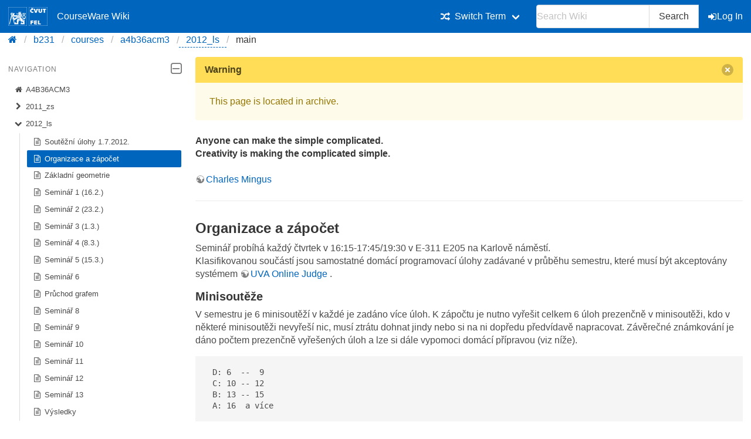

--- FILE ---
content_type: text/html; charset=utf-8
request_url: https://cw.fel.cvut.cz/b231/courses/a4b36acm3/2012_ls/main
body_size: 7152
content:
<!DOCTYPE html>
<html xmlns="http://www.w3.org/1999/xhtml" xml:lang="en"
  lang="en" dir="ltr">
<head>
    <meta charset="UTF-8" />
    <title>courses:a4b36acm3:2012_ls:main [CourseWare Wiki]</title>
    <meta name="viewport" content="width=device-width,initial-scale=1" />
    <link rel="stylesheet" href="/font-awesome-4.7.0/css/font-awesome.min.css">
    <meta name="generator" content="DokuWiki"/>
<meta name="theme-color" content="#0065bd"/>
<meta name="robots" content="index,follow"/>
<meta name="keywords" content="courses,a4b36acm3,2012 ls,main"/>
<link rel="search" type="application/opensearchdescription+xml" href="/b231/lib/exe/opensearch.php" title="CourseWare Wiki"/>
<link rel="start" href="/b231/"/>
<link rel="manifest" href="/b231/lib/exe/manifest.php"/>
<link rel="alternate" type="application/rss+xml" title="Recent Changes" href="/b231/feed.php"/>
<link rel="alternate" type="application/rss+xml" title="Current namespace" href="/b231/feed.php?mode=list&amp;ns=courses:a4b36acm3:2012_ls"/>
<link rel="alternate" type="text/html" title="Plain HTML" href="/b231/_export/xhtml/courses/a4b36acm3/2012_ls/main"/>
<link rel="alternate" type="text/plain" title="Wiki Markup" href="/b231/_export/raw/courses/a4b36acm3/2012_ls/main"/>
<link rel="canonical" href="https://cw.fel.cvut.cz/b231/courses/a4b36acm3/2012_ls/main"/>
<link rel="stylesheet" type="text/css" href="/b231/lib/exe/css.php?t=bulma-cw&amp;tseed=c4cd5e200a1abf4398fe78c70942e96c"/>
<!--[if gte IE 9]><!-->
<script type="text/javascript">/*<![CDATA[*/var NS='courses:a4b36acm3:2012_ls';var JSINFO = {"isadmin":0,"isauth":0,"plugin_folded":{"hide":"hide","reveal":"reveal"},"move_renameokay":false,"move_allowrename":false,"id":"courses:a4b36acm3:2012_ls:main","namespace":"courses:a4b36acm3:2012_ls","ACT":"show","useHeadingNavigation":0,"useHeadingContent":0};
/*!]]>*/</script>
<script type="text/javascript" charset="utf-8" src="/b231/lib/exe/jquery.php?tseed=23f888679b4f1dc26eef34902aca964f"></script>
<script type="text/javascript" charset="utf-8" src="/b231/lib/exe/js.php?t=bulma-cw&amp;tseed=c4cd5e200a1abf4398fe78c70942e96c"></script>
<script type="text/x-mathjax-config">/*<![CDATA[*/MathJax.Hub.Config({
    tex2jax: {
        inlineMath: [ ["$","$"], ["\\(","\\)"] ],
        displayMath: [ ["$$","$$"], ["\\[","\\]"] ],
        processEscapes: true
    },
    TeX: { equationNumbers: {autoNumber: "AMS"} }
});
/*!]]>*/</script>
<script type="text/javascript" charset="utf-8" src="https://cw.fel.cvut.cz/mathjax/mathjax/MathJax.js?config=TeX-AMS_CHTML.js"></script>
<!--<![endif]-->
    <link rel="shortcut icon" href="/b231/lib/tpl/bulma-cw/images/favicon.ico" />
<link rel="apple-touch-icon" href="/b231/lib/tpl/bulma-cw/images/apple-touch-icon.png" />
    
</head>

<body>
        <!--[if lte IE 8 ]><div id="IE8"><![endif]-->

            <div id="dokuwiki__site"><div id="dokuwiki__top" class="site dokuwiki mode_show tpl_bulma-cw    hasSidebar">
        <!-- ********** HEADER ********** -->
        <header id="dokuwiki__header">
        <nav class="navbar is-link"><div class="container">
        <div class="navbar-brand">
            <a class="navbar-item" href="/wiki/start" accesskey="h" title="[H]">
                <img src="/b231/lib/tpl/bulma-cw/images/symbol_cvut_plna_doplnkova_verze_negativ.svg" alt="Logo CVUT" >
                <img src="/b231/lib/tpl/bulma-cw/images/logo_FEL_zkratka_negativ.svg" alt="Logo FEL" >
                CourseWare Wiki
            </a>
            <div class="navbar-burger" data-target="cw-top-menu">
                <span></span>
                <span></span>
                <span></span>
            </div>
        </div>
        <div class="navbar-menu" id="cw-top-menu">
            <div class="navbar-end" id='narrow-sidebar'>

<p>
<div class="navbar-item has-dropdown is-hoverable"><div class="navbar-link"><i class="fa fa-random" aria-hidden="true"></i><span>Switch Term</span></div><div class="navbar-dropdown"><a href="/b231/courses/a4b36acm3/start" class="navbar-item is-active">Winter 2023 / 2024</a><a href="/b221/courses/a4b36acm3/start" class="navbar-item">Winter 2022 / 2023</a></div></div>
</p>
                <div class="navbar-item">
                    <form action="/b231/start" accept-charset="utf-8" class="search" id="dw__search" method="get" role="search" autocomplete="off">
                    <input type="hidden" name="do" value="search">
                    <div class="field has-addons">
                        <p class="control">
                            <input class="input" type="text" placeholder="Search Wiki" id="qsearch__in" accesskey="f" name="id" class="edit" title="[F]" autocomplete="off">
                        </p>
                        <p class="control">
                            <button class="button" type="submit" title="Search">
                            Search
                            </button>
                            <div id="qsearch__out" class="ajax_qsearch JSpopup"></div>
                        </p>
                    </div>
                    </form>
                </div>
                <a href="/b231/courses/a4b36acm3/2012_ls/main?do=login&amp;sectok="  class="navbar-item action login" rel="nofollow" title="Log In"><span class="icon is-small"><i class="fa fa-sign-in"></i></span>Log In</a>            </div>
        </div>
        </nav>
        <nav class="breadcrumb" aria-label="breadcrumbs">
            <div class="container">
            <ul><li><a href='/wiki/start' title='start'><i class="fa fa-home" aria-hidden="true"></i></a></li><li><a href='/b231/start' title='b231'>b231</a></li><li><a href="/b231/courses/start" class="wikilink1" title="courses:start">courses</a></li><li><a href="/b231/courses/a4b36acm3/start" class="wikilink1" title="courses:a4b36acm3:start">a4b36acm3</a></li><li><a href="/b231/courses/a4b36acm3/2012_ls/start" class="wikilink2" title="courses:a4b36acm3:2012_ls:start" rel="nofollow">2012_ls</a></li><li class="is-active"><span><a href="/b231/courses/a4b36acm3/2012_ls/main" class="wikilink1" title="courses:a4b36acm3:2012_ls:main">main</a></span></li></ul>            </div>
        </nav>
        </header>
        <div class="section">
        <div class="container is-clearfix">            <div class="columns is-desktop">
                <div class="column is-one-quarter-desktop" id='wide-sidebar'>
<aside class="menu" id='aside-sidebar'>

<p>
<p class='menu-label'>Navigation <span class="icon is-small"><i class="fa fa-2x fa-minus-square-o" aria-hidden="true"></i></span></p><ul class='menu-list course-nav'><li><a href='/b231/courses/a4b36acm3/start'><span class='icon is-small'><i class='fa fa-home' aria-hidden='true'></i></span>A4B36ACM3</a></li><li><a ><span class='icon is-small'><i class='fa fa-chevron-right' aria-hidden='true'></i></span>2011_zs</a><ul style='display:none;' ><li><a href='/b231/courses/a4b36acm3/2011_zs/main'><span class='icon is-small'><i class='fa fa-file-text-o' aria-hidden='true'></i></span>ZIMNÍ SEMESTR 2011</a></li></ul></li><li><a ><span class='icon is-small'><i class='fa fa-chevron-down' aria-hidden='true'></i></span>2012_ls</a><ul ><li><a href='/b231/courses/a4b36acm3/2012_ls/letni_skola'><span class='icon is-small'><i class='fa fa-file-text-o' aria-hidden='true'></i></span>Soutěžní úlohy 1.7.2012.</a></li><li><a href='/b231/courses/a4b36acm3/2012_ls/main' class='is-active'><span class='icon is-small'><i class='fa fa-file-text-o' aria-hidden='true'></i></span>Organizace a zápočet</a></li><li><a href='/b231/courses/a4b36acm3/2012_ls/seminar_12_35'><span class='icon is-small'><i class='fa fa-file-text-o' aria-hidden='true'></i></span>Základní geometrie</a></li><li><a href='/b231/courses/a4b36acm3/2012_ls/seminar_1_162'><span class='icon is-small'><i class='fa fa-file-text-o' aria-hidden='true'></i></span>Seminář 1 (16.2.)</a></li><li><a href='/b231/courses/a4b36acm3/2012_ls/seminar_2_232'><span class='icon is-small'><i class='fa fa-file-text-o' aria-hidden='true'></i></span>Seminář 2 (23.2.)</a></li><li><a href='/b231/courses/a4b36acm3/2012_ls/seminar_3_13'><span class='icon is-small'><i class='fa fa-file-text-o' aria-hidden='true'></i></span>Seminář 3 (1.3.)</a></li><li><a href='/b231/courses/a4b36acm3/2012_ls/seminar_4_83'><span class='icon is-small'><i class='fa fa-file-text-o' aria-hidden='true'></i></span>Seminář 4 (8.3.)</a></li><li><a href='/b231/courses/a4b36acm3/2012_ls/seminar_5_153'><span class='icon is-small'><i class='fa fa-file-text-o' aria-hidden='true'></i></span>Seminář 5 (15.3.)</a></li><li><a href='/b231/courses/a4b36acm3/2012_ls/seminar_6_223'><span class='icon is-small'><i class='fa fa-file-text-o' aria-hidden='true'></i></span>Seminář 6</a></li><li><a href='/b231/courses/a4b36acm3/2012_ls/seminar_7_293'><span class='icon is-small'><i class='fa fa-file-text-o' aria-hidden='true'></i></span>Průchod grafem</a></li><li><a href='/b231/courses/a4b36acm3/2012_ls/seminar_8_54'><span class='icon is-small'><i class='fa fa-file-text-o' aria-hidden='true'></i></span>Seminář 8</a></li><li><a href='/b231/courses/a4b36acm3/2012_ls/seminar_9_124'><span class='icon is-small'><i class='fa fa-file-text-o' aria-hidden='true'></i></span>Seminář 9</a></li><li><a href='/b231/courses/a4b36acm3/2012_ls/seminar_a_194'><span class='icon is-small'><i class='fa fa-file-text-o' aria-hidden='true'></i></span>Seminář 10</a></li><li><a href='/b231/courses/a4b36acm3/2012_ls/seminar_b_264'><span class='icon is-small'><i class='fa fa-file-text-o' aria-hidden='true'></i></span>Seminář 11</a></li><li><a href='/b231/courses/a4b36acm3/2012_ls/seminar_c_35'><span class='icon is-small'><i class='fa fa-file-text-o' aria-hidden='true'></i></span>Seminář 12</a></li><li><a href='/b231/courses/a4b36acm3/2012_ls/seminar_d_175'><span class='icon is-small'><i class='fa fa-file-text-o' aria-hidden='true'></i></span>Seminář 13</a></li><li><a href='/b231/courses/a4b36acm3/2012_ls/vysledky'><span class='icon is-small'><i class='fa fa-file-text-o' aria-hidden='true'></i></span>Výsledky</a></li></ul></li><li><a ><span class='icon is-small'><i class='fa fa-chevron-right' aria-hidden='true'></i></span>2012_zs</a><ul style='display:none;' ><li><a ><span class='icon is-small'><i class='fa fa-chevron-right' aria-hidden='true'></i></span>main</a><ul style='display:none;' ><li><a href='/b231/courses/a4b36acm3/2012_zs/main/icpc_regional'><span class='icon is-small'><i class='fa fa-file-text-o' aria-hidden='true'></i></span>icpc_regional</a></li></ul></li><li><a href='/b231/courses/a4b36acm3/2012_zs/main'><span class='icon is-small'><i class='fa fa-file-text-o' aria-hidden='true'></i></span>Organizace a zápočet</a></li><li><a href='/b231/courses/a4b36acm3/2012_zs/seminar_1_209'><span class='icon is-small'><i class='fa fa-file-text-o' aria-hidden='true'></i></span>Seminář 1 (20.9.)</a></li><li><a href='/b231/courses/a4b36acm3/2012_zs/seminar_2_279'><span class='icon is-small'><i class='fa fa-file-text-o' aria-hidden='true'></i></span>Seminář 2 (27.9.) minisoutěž</a></li><li><a href='/b231/courses/a4b36acm3/2012_zs/seminar_3_410'><span class='icon is-small'><i class='fa fa-file-text-o' aria-hidden='true'></i></span>Seminář 3 (4.10.) Rekurze, backtrack</a></li><li><a href='/b231/courses/a4b36acm3/2012_zs/seminar_4_1110'><span class='icon is-small'><i class='fa fa-file-text-o' aria-hidden='true'></i></span>Seminář 4 (11.10.) Rekurze, backtrack,  minisoutěž</a></li><li><a href='/b231/courses/a4b36acm3/2012_zs/seminar_5_1810'><span class='icon is-small'><i class='fa fa-file-text-o' aria-hidden='true'></i></span>Seminář 5 (18.10.) Prohledávání grafu</a></li><li><a href='/b231/courses/a4b36acm3/2012_zs/seminar_6_2510'><span class='icon is-small'><i class='fa fa-file-text-o' aria-hidden='true'></i></span>Seminář 6 (25.10.) procházení grafu, minisoutěž</a></li><li><a href='/b231/courses/a4b36acm3/2012_zs/seminar_7_111'><span class='icon is-small'><i class='fa fa-file-text-o' aria-hidden='true'></i></span>Seminář 7 (1.11.) Orientované grafy</a></li><li><a href='/b231/courses/a4b36acm3/2012_zs/seminar_8_811'><span class='icon is-small'><i class='fa fa-file-text-o' aria-hidden='true'></i></span>Seminář 8 (8.11.) Orientované a acyklické grafy, minisoutěž</a></li><li><a href='/b231/courses/a4b36acm3/2012_zs/seminar_9_1511'><span class='icon is-small'><i class='fa fa-file-text-o' aria-hidden='true'></i></span>Seminář 9 (15.11.) Dynamické programování (DP)</a></li><li><a href='/b231/courses/a4b36acm3/2012_zs/seminar_a_2211'><span class='icon is-small'><i class='fa fa-file-text-o' aria-hidden='true'></i></span>Seminář 10 (22.11.) Dynamické Programování, minisoutěž</a></li><li><a href='/b231/courses/a4b36acm3/2012_zs/seminar_b_2911'><span class='icon is-small'><i class='fa fa-file-text-o' aria-hidden='true'></i></span>Seminář 11 (29.11.) Geometrie</a></li><li><a href='/b231/courses/a4b36acm3/2012_zs/seminar_c_612'><span class='icon is-small'><i class='fa fa-file-text-o' aria-hidden='true'></i></span>Seminář 12 (6.12.) Geometrie, minisoutěž</a></li><li><a href='/b231/courses/a4b36acm3/2012_zs/seminar_d_1312'><span class='icon is-small'><i class='fa fa-file-text-o' aria-hidden='true'></i></span>Seminář 13 (13.12.) Opáčko, různé</a></li><li><a href='/b231/courses/a4b36acm3/2012_zs/seminar_e_2012'><span class='icon is-small'><i class='fa fa-file-text-o' aria-hidden='true'></i></span>Seminář 12 (6.12.) Závěrečná všehochuť, minisoutěž</a></li></ul></li><li><a ><span class='icon is-small'><i class='fa fa-chevron-right' aria-hidden='true'></i></span>2013_ls</a><ul style='display:none;' ><li><a href='/b231/courses/a4b36acm3/2013_ls/main'><span class='icon is-small'><i class='fa fa-file-text-o' aria-hidden='true'></i></span>Organizace</a></li><li><a href='/b231/courses/a4b36acm3/2013_ls/seminar10'><span class='icon is-small'><i class='fa fa-file-text-o' aria-hidden='true'></i></span>Unpublished Homeworks per Problem Class</a></li><li><a href='/b231/courses/a4b36acm3/2013_ls/seminar11'><span class='icon is-small'><i class='fa fa-file-text-o' aria-hidden='true'></i></span>Hry antagonistické dvou hráčů</a></li><li><a href='/b231/courses/a4b36acm3/2013_ls/seminar2'><span class='icon is-small'><i class='fa fa-file-text-o' aria-hidden='true'></i></span>Contest Problem Sets</a></li><li><a href='/b231/courses/a4b36acm3/2013_ls/seminar3'><span class='icon is-small'><i class='fa fa-file-text-o' aria-hidden='true'></i></span>Na doma, trénovací, rozmýšlecí</a></li><li><a href='/b231/courses/a4b36acm3/2013_ls/seminar4'><span class='icon is-small'><i class='fa fa-file-text-o' aria-hidden='true'></i></span>Contest Problem Sets</a></li><li><a href='/b231/courses/a4b36acm3/2013_ls/seminar5'><span class='icon is-small'><i class='fa fa-file-text-o' aria-hidden='true'></i></span>Seminář č. 5</a></li><li><a href='/b231/courses/a4b36acm3/2013_ls/seminar6'><span class='icon is-small'><i class='fa fa-file-text-o' aria-hidden='true'></i></span>Contest Problem Sets</a></li><li><a href='/b231/courses/a4b36acm3/2013_ls/seminar7'><span class='icon is-small'><i class='fa fa-file-text-o' aria-hidden='true'></i></span>Contest Problem Sets</a></li><li><a href='/b231/courses/a4b36acm3/2013_ls/seminar8'><span class='icon is-small'><i class='fa fa-file-text-o' aria-hidden='true'></i></span>Contest 18.4. 2013</a></li><li><a href='/b231/courses/a4b36acm3/2013_ls/seminar9'><span class='icon is-small'><i class='fa fa-file-text-o' aria-hidden='true'></i></span>Contest 25.4. 2013</a></li><li><a href='/b231/courses/a4b36acm3/2013_ls/sklad'><span class='icon is-small'><i class='fa fa-file-text-o' aria-hidden='true'></i></span>Dynamic programming</a></li><li><a href='/b231/courses/a4b36acm3/2013_ls/vystoupeni'><span class='icon is-small'><i class='fa fa-file-text-o' aria-hidden='true'></i></span>Přibližně 10 minutová vystoupení</a></li></ul></li><li><a ><span class='icon is-small'><i class='fa fa-chevron-right' aria-hidden='true'></i></span>2013_zs</a><ul style='display:none;' ><li><a href='/b231/courses/a4b36acm3/2013_zs/main'><span class='icon is-small'><i class='fa fa-file-text-o' aria-hidden='true'></i></span>Organizace</a></li><li><a href='/b231/courses/a4b36acm3/2013_zs/pro_kaju'><span class='icon is-small'><i class='fa fa-file-text-o' aria-hidden='true'></i></span>Úlohový okruh 2</a></li><li><a href='/b231/courses/a4b36acm3/2013_zs/seminar_01'><span class='icon is-small'><i class='fa fa-file-text-o' aria-hidden='true'></i></span>Seminář 1. Jednoduché úlohy na seznámení se soutěžními a vyhodnocovacími servery</a></li><li><a href='/b231/courses/a4b36acm3/2013_zs/seminar_02'><span class='icon is-small'><i class='fa fa-file-text-o' aria-hidden='true'></i></span>seminar_02</a></li><li><a href='/b231/courses/a4b36acm3/2013_zs/seminar_03'><span class='icon is-small'><i class='fa fa-file-text-o' aria-hidden='true'></i></span>Pokračují témata a úlohy ze semináře 2.</a></li><li><a href='/b231/courses/a4b36acm3/2013_zs/seminar_04'><span class='icon is-small'><i class='fa fa-file-text-o' aria-hidden='true'></i></span>Dynamické programování</a></li><li><a href='/b231/courses/a4b36acm3/2013_zs/seminar_05'><span class='icon is-small'><i class='fa fa-file-text-o' aria-hidden='true'></i></span>Seminar 24.10. 2013</a></li><li><a href='/b231/courses/a4b36acm3/2013_zs/seminar_06'><span class='icon is-small'><i class='fa fa-file-text-o' aria-hidden='true'></i></span>Geometrie</a></li><li><a href='/b231/courses/a4b36acm3/2013_zs/seminar_07'><span class='icon is-small'><i class='fa fa-file-text-o' aria-hidden='true'></i></span>seminar_07</a></li><li><a href='/b231/courses/a4b36acm3/2013_zs/seminar_08'><span class='icon is-small'><i class='fa fa-file-text-o' aria-hidden='true'></i></span>Grafy: Přehledy, opakování, pseuodokódy</a></li><li><a href='/b231/courses/a4b36acm3/2013_zs/seminar_09'><span class='icon is-small'><i class='fa fa-file-text-o' aria-hidden='true'></i></span>Další zajímavé grafové úlohy pro seminář 21.11. 2013</a></li><li><a href='/b231/courses/a4b36acm3/2013_zs/seminar_10'><span class='icon is-small'><i class='fa fa-file-text-o' aria-hidden='true'></i></span>Základní pravděpodobnost a kombinatorika  28.11. 2013</a></li><li><a href='/b231/courses/a4b36acm3/2013_zs/seminar_11'><span class='icon is-small'><i class='fa fa-file-text-o' aria-hidden='true'></i></span>Inclusion-Exclusion principle</a></li><li><a href='/b231/courses/a4b36acm3/2013_zs/seminar_12'><span class='icon is-small'><i class='fa fa-file-text-o' aria-hidden='true'></i></span>Vyprávění o kouzelných stromech</a></li><li><a href='/b231/courses/a4b36acm3/2013_zs/seminar_13'><span class='icon is-small'><i class='fa fa-file-text-o' aria-hidden='true'></i></span>A ještě rozličnosti a všelijakosti na 19.12.</a></li><li><a href='/b231/courses/a4b36acm3/2013_zs/seminar_14'><span class='icon is-small'><i class='fa fa-file-text-o' aria-hidden='true'></i></span>Různé dodělávkové úlohy z různých oblastí na 2.1. 2014</a></li></ul></li><li><a ><span class='icon is-small'><i class='fa fa-chevron-right' aria-hidden='true'></i></span>2014_ls</a><ul style='display:none;' ><li><a href='/b231/courses/a4b36acm3/2014_ls/main'><span class='icon is-small'><i class='fa fa-file-text-o' aria-hidden='true'></i></span>LS 2014</a></li><li><a href='/b231/courses/a4b36acm3/2014_ls/seminare'><span class='icon is-small'><i class='fa fa-file-text-o' aria-hidden='true'></i></span>Program semináře</a></li></ul></li><li><a ><span class='icon is-small'><i class='fa fa-chevron-right' aria-hidden='true'></i></span>2014_zs</a><ul style='display:none;' ><li><a href='/b231/courses/a4b36acm3/2014_zs/anketa_komentar'><span class='icon is-small'><i class='fa fa-file-text-o' aria-hidden='true'></i></span>anketa_komentar</a></li><li><a href='/b231/courses/a4b36acm3/2014_zs/main'><span class='icon is-small'><i class='fa fa-file-text-o' aria-hidden='true'></i></span>ZS 2014</a></li><li><a href='/b231/courses/a4b36acm3/2014_zs/seminare'><span class='icon is-small'><i class='fa fa-file-text-o' aria-hidden='true'></i></span>Program semináře</a></li></ul></li><li><a ><span class='icon is-small'><i class='fa fa-chevron-right' aria-hidden='true'></i></span>2015_ls</a><ul style='display:none;' ><li><a href='/b231/courses/a4b36acm3/2015_ls/main'><span class='icon is-small'><i class='fa fa-file-text-o' aria-hidden='true'></i></span>LS 2015</a></li><li><a href='/b231/courses/a4b36acm3/2015_ls/seminare'><span class='icon is-small'><i class='fa fa-file-text-o' aria-hidden='true'></i></span>Program semináře</a></li></ul></li><li><a ><span class='icon is-small'><i class='fa fa-chevron-right' aria-hidden='true'></i></span>2015_zs</a><ul style='display:none;' ><li><a ><span class='icon is-small'><i class='fa fa-chevron-right' aria-hidden='true'></i></span>main</a><ul style='display:none;' ><li><a href='/b231/courses/a4b36acm3/2015_zs/main/lps'><span class='icon is-small'><i class='fa fa-file-text-o' aria-hidden='true'></i></span>Pokročilé programovací soustředění</a></li><li><a href='/b231/courses/a4b36acm3/2015_zs/main/maraton_2015'><span class='icon is-small'><i class='fa fa-file-text-o' aria-hidden='true'></i></span>Úlohy</a></li></ul></li><li><a href='/b231/courses/a4b36acm3/2015_zs/main'><span class='icon is-small'><i class='fa fa-file-text-o' aria-hidden='true'></i></span>LS 2015</a></li><li><a href='/b231/courses/a4b36acm3/2015_zs/seminare'><span class='icon is-small'><i class='fa fa-file-text-o' aria-hidden='true'></i></span>Shrnutí osnov a rozvrh</a></li></ul></li><li><a ><span class='icon is-small'><i class='fa fa-chevron-right' aria-hidden='true'></i></span>2016_ls</a><ul style='display:none;' ><li><a href='/b231/courses/a4b36acm3/2016_ls/main'><span class='icon is-small'><i class='fa fa-file-text-o' aria-hidden='true'></i></span>LS 2016</a></li><li><a href='/b231/courses/a4b36acm3/2016_ls/seminare'><span class='icon is-small'><i class='fa fa-file-text-o' aria-hidden='true'></i></span>Rozvrh</a></li></ul></li><li><a ><span class='icon is-small'><i class='fa fa-chevron-right' aria-hidden='true'></i></span>2016_zs</a><ul style='display:none;' ><li><a href='/b231/courses/a4b36acm3/2016_zs/code'><span class='icon is-small'><i class='fa fa-file-text-o' aria-hidden='true'></i></span>Type code online</a></li><li><a href='/b231/courses/a4b36acm3/2016_zs/main'><span class='icon is-small'><i class='fa fa-file-text-o' aria-hidden='true'></i></span>ZS 2016</a></li><li><a href='/b231/courses/a4b36acm3/2016_zs/seminare'><span class='icon is-small'><i class='fa fa-file-text-o' aria-hidden='true'></i></span>Rozvrh</a></li></ul></li><li><a ><span class='icon is-small'><i class='fa fa-chevron-right' aria-hidden='true'></i></span>2017_ls</a><ul style='display:none;' ><li><a href='/b231/courses/a4b36acm3/2017_ls/links'><span class='icon is-small'><i class='fa fa-file-text-o' aria-hidden='true'></i></span>Text processing trees</a></li><li><a href='/b231/courses/a4b36acm3/2017_ls/main'><span class='icon is-small'><i class='fa fa-file-text-o' aria-hidden='true'></i></span>LS 2017</a></li><li><a href='/b231/courses/a4b36acm3/2017_ls/seminare'><span class='icon is-small'><i class='fa fa-file-text-o' aria-hidden='true'></i></span>Rozvrh</a></li></ul></li><li><a ><span class='icon is-small'><i class='fa fa-chevron-right' aria-hidden='true'></i></span>2017_zs</a><ul style='display:none;' ><li><a href='/b231/courses/a4b36acm3/2017_zs/main'><span class='icon is-small'><i class='fa fa-file-text-o' aria-hidden='true'></i></span>ZS 2017</a></li><li><a href='/b231/courses/a4b36acm3/2017_zs/seminare'><span class='icon is-small'><i class='fa fa-file-text-o' aria-hidden='true'></i></span>Rozvrh</a></li></ul></li><li><a ><span class='icon is-small'><i class='fa fa-chevron-right' aria-hidden='true'></i></span>2018_ls</a><ul style='display:none;' ><li><a href='/b231/courses/a4b36acm3/2018_ls/main'><span class='icon is-small'><i class='fa fa-file-text-o' aria-hidden='true'></i></span>Main</a></li><li><a href='/b231/courses/a4b36acm3/2018_ls/seminare'><span class='icon is-small'><i class='fa fa-file-text-o' aria-hidden='true'></i></span>Semináře</a></li></ul></li><li><a ><span class='icon is-small'><i class='fa fa-chevron-right' aria-hidden='true'></i></span>2018_zs</a><ul style='display:none;' ><li><a href='/b231/courses/a4b36acm3/2018_zs/input_codes'><span class='icon is-small'><i class='fa fa-file-text-o' aria-hidden='true'></i></span>Input_codes</a></li><li><a href='/b231/courses/a4b36acm3/2018_zs/main'><span class='icon is-small'><i class='fa fa-file-text-o' aria-hidden='true'></i></span>Main</a></li><li><a href='/b231/courses/a4b36acm3/2018_zs/seminare'><span class='icon is-small'><i class='fa fa-file-text-o' aria-hidden='true'></i></span>Semináře</a></li></ul></li><li><a ><span class='icon is-small'><i class='fa fa-chevron-right' aria-hidden='true'></i></span>2019_ls</a><ul style='display:none;' ><li><a href='/b231/courses/a4b36acm3/2019_ls/main'><span class='icon is-small'><i class='fa fa-file-text-o' aria-hidden='true'></i></span>Main</a></li><li><a href='/b231/courses/a4b36acm3/2019_ls/seminare'><span class='icon is-small'><i class='fa fa-file-text-o' aria-hidden='true'></i></span>Semináře</a></li></ul></li><li><a ><span class='icon is-small'><i class='fa fa-chevron-right' aria-hidden='true'></i></span>2019_zs</a><ul style='display:none;' ><li><a href='/b231/courses/a4b36acm3/2019_zs/main'><span class='icon is-small'><i class='fa fa-file-text-o' aria-hidden='true'></i></span>Main</a></li><li><a href='/b231/courses/a4b36acm3/2019_zs/seminare'><span class='icon is-small'><i class='fa fa-file-text-o' aria-hidden='true'></i></span>Rozvrh</a></li></ul></li><li><a ><span class='icon is-small'><i class='fa fa-chevron-right' aria-hidden='true'></i></span>2020_ls</a><ul style='display:none;' ><li><a href='/b231/courses/a4b36acm3/2020_ls/main'><span class='icon is-small'><i class='fa fa-file-text-o' aria-hidden='true'></i></span>Main</a></li><li><a href='/b231/courses/a4b36acm3/2020_ls/seminare'><span class='icon is-small'><i class='fa fa-file-text-o' aria-hidden='true'></i></span>Semináře</a></li></ul></li><li><a ><span class='icon is-small'><i class='fa fa-chevron-right' aria-hidden='true'></i></span>2020_zs</a><ul style='display:none;' ><li><a href='/b231/courses/a4b36acm3/2020_zs/main'><span class='icon is-small'><i class='fa fa-file-text-o' aria-hidden='true'></i></span>Main</a></li><li><a href='/b231/courses/a4b36acm3/2020_zs/seminare'><span class='icon is-small'><i class='fa fa-file-text-o' aria-hidden='true'></i></span>Semináře</a></li></ul></li><li><a ><span class='icon is-small'><i class='fa fa-chevron-right' aria-hidden='true'></i></span>2021_ls</a><ul style='display:none;' ><li><a href='/b231/courses/a4b36acm3/2021_ls/main'><span class='icon is-small'><i class='fa fa-file-text-o' aria-hidden='true'></i></span>Main</a></li><li><a href='/b231/courses/a4b36acm3/2021_ls/seminare'><span class='icon is-small'><i class='fa fa-file-text-o' aria-hidden='true'></i></span>Semináře</a></li></ul></li><li><a ><span class='icon is-small'><i class='fa fa-chevron-right' aria-hidden='true'></i></span>2021_zs</a><ul style='display:none;' ><li><a href='/b231/courses/a4b36acm3/2021_zs/main'><span class='icon is-small'><i class='fa fa-file-text-o' aria-hidden='true'></i></span>Main</a></li><li><a href='/b231/courses/a4b36acm3/2021_zs/seminare'><span class='icon is-small'><i class='fa fa-file-text-o' aria-hidden='true'></i></span>Semináře</a></li></ul></li><li><a ><span class='icon is-small'><i class='fa fa-chevron-right' aria-hidden='true'></i></span>2022_ls</a><ul style='display:none;' ><li><a href='/b231/courses/a4b36acm3/2022_ls/code'><span class='icon is-small'><i class='fa fa-file-text-o' aria-hidden='true'></i></span>Codes</a></li><li><a href='/b231/courses/a4b36acm3/2022_ls/main'><span class='icon is-small'><i class='fa fa-file-text-o' aria-hidden='true'></i></span>Main</a></li><li><a href='/b231/courses/a4b36acm3/2022_ls/seminare'><span class='icon is-small'><i class='fa fa-file-text-o' aria-hidden='true'></i></span>Semináře</a></li></ul></li><li><a ><span class='icon is-small'><i class='fa fa-chevron-right' aria-hidden='true'></i></span>2022_zs</a><ul style='display:none;' ><li><a href='/b231/courses/a4b36acm3/2022_zs/main'><span class='icon is-small'><i class='fa fa-file-text-o' aria-hidden='true'></i></span>Main</a></li><li><a href='/b231/courses/a4b36acm3/2022_zs/seminare'><span class='icon is-small'><i class='fa fa-file-text-o' aria-hidden='true'></i></span>Semináře</a></li></ul></li><li><a ><span class='icon is-small'><i class='fa fa-chevron-right' aria-hidden='true'></i></span>2023_zs</a><ul style='display:none;' ><li><a href='/b231/courses/a4b36acm3/2023_zs/main'><span class='icon is-small'><i class='fa fa-file-text-o' aria-hidden='true'></i></span>Main</a></li><li><a href='/b231/courses/a4b36acm3/2023_zs/seminare'><span class='icon is-small'><i class='fa fa-file-text-o' aria-hidden='true'></i></span>Semináře ACM</a></li></ul></li><li><a href='/b231/courses/a4b36acm3/2013_zs'><span class='icon is-small'><i class='fa fa-file-text-o' aria-hidden='true'></i></span>2013_zs</a></li><li><a href='/b231/courses/a4b36acm3/2014_ls'><span class='icon is-small'><i class='fa fa-file-text-o' aria-hidden='true'></i></span>2014_ls</a></li><li><a href='/b231/courses/a4b36acm3/2014_zs'><span class='icon is-small'><i class='fa fa-file-text-o' aria-hidden='true'></i></span>2014_zs</a></li><li><a href='/b231/courses/a4b36acm3/2015_ls'><span class='icon is-small'><i class='fa fa-file-text-o' aria-hidden='true'></i></span>2015_ls</a></li><li><a href='/b231/courses/a4b36acm3/2016_laso'><span class='icon is-small'><i class='fa fa-file-text-o' aria-hidden='true'></i></span>Letní Algoritmické Soustředění LASO 2016</a></li><li><a href='/b231/courses/a4b36acm3/2016_laso_p'><span class='icon is-small'><i class='fa fa-file-text-o' aria-hidden='true'></i></span>Letní Algoritmické Soustředění (LASO 2016)</a></li><li><a href='/b231/courses/a4b36acm3/2016_ls'><span class='icon is-small'><i class='fa fa-file-text-o' aria-hidden='true'></i></span>2016_ls</a></li><li><a href='/b231/courses/a4b36acm3/2016_zs'><span class='icon is-small'><i class='fa fa-file-text-o' aria-hidden='true'></i></span>2016_zs</a></li><li><a href='/b231/courses/a4b36acm3/2017_ls'><span class='icon is-small'><i class='fa fa-file-text-o' aria-hidden='true'></i></span>2017_ls</a></li><li><a href='/b231/courses/a4b36acm3/2017_zs'><span class='icon is-small'><i class='fa fa-file-text-o' aria-hidden='true'></i></span>2017_zs</a></li><li><a href='/b231/courses/a4b36acm3/algoritmy'><span class='icon is-small'><i class='fa fa-file-text-o' aria-hidden='true'></i></span>Co se hodí</a></li><li><a href='/b231/courses/a4b36acm3/data'><span class='icon is-small'><i class='fa fa-file-text-o' aria-hidden='true'></i></span>data</a></li><li><a href='/b231/courses/a4b36acm3/intro_basic'><span class='icon is-small'><i class='fa fa-file-text-o' aria-hidden='true'></i></span>0. Všeobecný postup</a></li><li><a href='/b231/courses/a4b36acm3/kombinatoricke_hry'><span class='icon is-small'><i class='fa fa-file-text-o' aria-hidden='true'></i></span>Kombinatorické hry</a></li><li><a href='/b231/courses/a4b36acm3/links'><span class='icon is-small'><i class='fa fa-file-text-o' aria-hidden='true'></i></span>Links</a></li><li><a href='/b231/courses/a4b36acm3/maraton2016'><span class='icon is-small'><i class='fa fa-file-text-o' aria-hidden='true'></i></span>ACM MARATON 2016</a></li><li><a href='/b231/courses/a4b36acm3/priprava_cerc2020'><span class='icon is-small'><i class='fa fa-file-text-o' aria-hidden='true'></i></span>Priprava_CERC_2020</a></li><li><a href='/b231/courses/a4b36acm3/soutezni_akce'><span class='icon is-small'><i class='fa fa-file-text-o' aria-hidden='true'></i></span>Výsledky z předchozích let</a></li><li><a href='/b231/courses/a4b36acm3/support'><span class='icon is-small'><i class='fa fa-file-text-o' aria-hidden='true'></i></span>Ukázka převodu zápisu do z/do jiných základů</a></li><li><a href='/b231/courses/a4b36acm3/tmp'><span class='icon is-small'><i class='fa fa-file-text-o' aria-hidden='true'></i></span>tmp</a></li><li><a href='/b231/courses/a4b36acm3/trenink'><span class='icon is-small'><i class='fa fa-file-text-o' aria-hidden='true'></i></span>Návodník na přípravu na programovací soutěže</a></li></ul><p class="menu-label">All courses <span class="icon is-small"><i class="fa fa-2x fa-minus-square-o" aria-hidden="true"></i></span></p><ul class='menu-list'><li><a href='/wiki/courses/start'>Winter 2025 / 2026</a></li><li><a href='/b242/courses/start'>Summer 2024 / 2025</a></li><li><a href='/b241/courses/start'>Winter 2024 / 2025</a></li><li><a href='/b232/courses/start'>Summer 2023 / 2024</a></li><li><a href='/b231/courses/start'>Winter 2023 / 2024</a></li><li><a href='/b222/courses/start'>Summer 2022 / 2023</a></li><li><a href='/b221/courses/start'>Winter 2022 / 2023</a></li><li><a href='/b212/courses/start'>Summer 2021 / 2022</a></li><li><a href='/b211/courses/start'>Winter 2021 / 2022</a></li><li><a href='/b202/courses/start'>Summer 2020 / 2021</a></li><li><a href='/b201/courses/start'>Winter 2020 / 2021</a></li><li><a href='/b192/courses/start'>Summer 2019 / 2020</a></li><li><a href='/b191/courses/start'>Winter 2019 / 2020</a></li><li><a href='/b182/courses/start'>Summer 2018 / 2019</a></li><li><a href='/b181/courses/start'>Winter 2018 / 2019</a></li><li><a href='/b172/courses/start'>Summer 2017 / 2018</a></li><li><a href='/old/courses/start'>Older</a></li></ul>
</p>
</aside></div><!-- /aside -->            <!-- ********** CONTENT ********** -->
            <div id="dokuwiki__content" class="column">
                        <div class='message is-warning'><div class="message-header">Warning<button class="delete"></button></div>
            <div class="message-body">
                This page is located in archive. 
            </div>
            </div>
                                
                <div class="page content">
                    <!-- wikipage start -->
                    
<p>
<span style="color: #000080"><strong>Anyone can make the simple complicated. <br/>

Creativity is making the complicated simple.</strong></span><br/>

<br/>

<a href="http://en.wikipedia.org/wiki/Charles_Mingus" class="urlextern" title="http://en.wikipedia.org/wiki/Charles_Mingus" rel="nofollow">Charles Mingus</a><br/>

</p>
<hr />

<h3 class="sectionedit1" id="organizace_a_zapocet">Organizace a zápočet</h3>
<div class="level3">

<p>
Seminář probíhá každý čtvrtek v 16:15-17:45/19:30 v E-311 E205 na Karlově náměstí.<br/>

Klasifikovanou součástí jsou samostatné domácí programovací úlohy zadávané v průběhu semestru, které musí být akceptovány systémem <a href="http://uva.onlinejudge.org/" class="urlextern" title="http://uva.onlinejudge.org/" rel="nofollow"> UVA Online Judge</a> .<br/>

</p>

</div>

<h4 id="minisouteze">Minisoutěže</h4>
<div class="level4">

<p>
V semestru je 6 minisoutěží v každé je zadáno více úloh. 
K zápočtu je nutno vyřešit celkem 6 úloh prezenčně v minisoutěži, kdo v některé minisoutěži nevyřeší nic, musí ztrátu dohnat jindy nebo si na ni dopředu předvídavě napracovat.
Závěrečné známkování je dáno počtem prezenčně vyřešených úloh a lze si dále vypomoci domácí přípravou (viz níže).
</p>
<pre class="code"> D: 6  --  9
 C: 10 -- 12  
 B: 13 -- 15
 A: 16  a více</pre>

<p>
Ve výběrovém semináři prozatím s klasifikací E nepočítáme.
</p>

</div>

<h4 id="domaci_priprava">Domácí příprava</h4>
<div class="level4">

<p>
Úlohy zadávané v minisoutěži nebo i mimo ní lze řešit doma samostatně. Každé tři doma vyřešené úlohy mají pro potřebu zápočtu váhu jedné prezenčně vyřešené úlohy. Doma vyřešených n úloh má tedy váhu (n <em>div</em> 3) prezenčních úloh, přičemž operace <em>div</em> představuje celočíselné dělení. Zůstává stále v platnosti, že je nutno prezenčně vyřešit alespoň 6 úloh.
</p>

<p>
Seminář vedou<br/>

<a href="mailto:&#x6d;&#x61;&#x69;&#x6c;&#x74;&#x6f;&#x3a;&#x6a;&#x61;&#x63;&#x65;&#x72;&#x6e;&#x79;&#x40;&#x67;&#x6d;&#x61;&#x69;&#x6c;&#x2e;&#x63;&#x6f;&#x6d;" class="mail" title="&#x6d;&#x61;&#x69;&#x6c;&#x74;&#x6f;&#x3a;&#x6a;&#x61;&#x63;&#x65;&#x72;&#x6e;&#x79;&#x40;&#x67;&#x6d;&#x61;&#x69;&#x6c;&#x2e;&#x63;&#x6f;&#x6d;"> Jakub Černý </a><br/>

<a href="mailto:&#x6d;&#x61;&#x69;&#x6c;&#x74;&#x6f;&#x3a;&#x62;&#x65;&#x72;&#x65;&#x7a;&#x6f;&#x76;&#x73;&#x40;&#x66;&#x65;&#x6c;&#x2e;&#x63;&#x76;&#x75;&#x74;&#x2e;&#x63;&#x7a;" class="mail" title="&#x6d;&#x61;&#x69;&#x6c;&#x74;&#x6f;&#x3a;&#x62;&#x65;&#x72;&#x65;&#x7a;&#x6f;&#x76;&#x73;&#x40;&#x66;&#x65;&#x6c;&#x2e;&#x63;&#x76;&#x75;&#x74;&#x2e;&#x63;&#x7a;"> Marko Genyk-Berezovskyj </a><br/>

</p>
<hr />

</div>

<h3 class="sectionedit2" id="program_seminare">Program semináře</h3>
<div class="level3">

<p>
<em>I jednoduchá témata mají své kouzlo, leckdy jsem velmi překvapen, jak složité problémy lze elegantně vyřešit velmi jednoduchou metodou.</em>
</p>

<p>
Pravidelně se bude střídat teoretický a praktický seminář. Na teoretickém semináři si vysvětlíme základní metody, triky a budeme řešit úlohy na papíře. Na programovacím semináři bude čistě programovací soutěž, zkusíte řešit zajímavé úlohy, které vedou na aplikaci teorie z předchozího semináře.
</p>
<div class="table sectionedit3"><table class="inline">
	<tr class="row0">
		<td class="col0"> T </td><td class="col1">Jakub</td><td class="col2"> 16.2. </td><td class="col3"> rozcvičky (zajímavé a hravé úložky, základní triky) </td>
	</tr>
	<tr class="row1">
		<td class="col0"> P </td><td class="col1">Marko</td><td class="col2"> 23.2. </td><td class="col3"> rozcvičky (velmi jednoduché úlohy na seznámení se s judgem) </td>
	</tr>
	<tr class="row2">
		<td class="col0"> T </td><td class="col1">Marko</td><td class="col2 leftalign"> 1.3.  </td><td class="col3"> rekurze, backtracking </td>
	</tr>
	<tr class="row3">
		<td class="col0"> P </td><td class="col1">Marko</td><td class="col2 leftalign"> 8.3.  </td><td class="col3"> Programovací minisoutěž již naplno </td>
	</tr>
	<tr class="row4">
		<td class="col0"> T </td><td class="col1">Marko</td><td class="col2"> 15.3. </td><td class="col3"> grafy I - reprezentace grafu, průchody grafu </td>
	</tr>
	<tr class="row5">
		<td class="col0"> P </td><td class="col1">Jakub</td><td class="col2" colspan="2"> 22.3. </td>
	</tr>
	<tr class="row6">
		<td class="col0"> T </td><td class="col1">Jakub</td><td class="col2"> 29.3. </td><td class="col3"> grafy II - aplikace průchodu do hloubky (topologické třídění, komponenty 2-souvislosti, …)</td>
	</tr>
	<tr class="row7">
		<td class="col0"> P </td><td class="col1">Jakub</td><td class="col2 leftalign" colspan="2"> 5.4.  </td>
	</tr>
	<tr class="row8">
		<td class="col0"> T </td><td class="col1">Jakub</td><td class="col2"> 12.4. </td><td class="col3"> dynamické programování </td>
	</tr>
	<tr class="row9">
		<td class="col0"> P </td><td class="col1">Marko</td><td class="col2" colspan="2"> 19.4. </td>
	</tr>
	<tr class="row10">
		<td class="col0"> T </td><td class="col1">Marko</td><td class="col2"> 26.4. </td><td class="col3"> geometrie - základy a ukázkové úlohy z jednotlivých metod </td>
	</tr>
	<tr class="row11">
		<td class="col0"> P </td><td class="col1">Jakub</td><td class="col2 leftalign" colspan="2"> 3.5.  </td>
	</tr>
	<tr class="row12">
		<td class="col0"> T </td><td class="col1">Jakub</td><td class="col2"> 10.5. </td><td class="col3"> perly (výběr těch nejhezčích úloh s velmi krátkým a efektivním řešením) – bude konec semestru, tak bombónek </td>
	</tr>
	<tr class="row13">
		<td class="col0"> P </td><td class="col1">Marko</td><td class="col2" colspan="2"> 17.5. </td>
	</tr>
</table></div>

</div>

                    <!-- wikipage stop -->
                </div>

                                
            </div><!-- /content -->
        </div>
    
        <div class="has-text-right"><bdi>courses/a4b36acm3/2012_ls/main.txt</bdi> · Last modified: 2018/10/03 03:51 (external edit)</div>
    </div>
    </div><!-- /wrapper -->
    <footer class="footer">
        <div class="content has-text-centered">
        Copyright © 2026 CTU in Prague | Operated by <a href="https://svti.fel.cvut.cz/">IT Center</a> of <a href="https://fel.cvut.cz/">Faculty of Electrical Engineering</a> | Bug reports and suggestions
  <a
    class="link-primary"
    href="https://servicedesk.cvut.cz/Alvao/Ticket/NewFromCatalog?SectionId=1025"
    target="_blank"
    >ServiceDesk CTU</a>
        </div>
    </footer>

    </div></div><!-- /site -->

    <div class="no"><img src="/b231/lib/exe/indexer.php?id=courses%3Aa4b36acm3%3A2012_ls%3Amain&amp;1767478949" width="2" height="1" alt="" /></div>
    <!--[if lte IE 8 ]></div><![endif]-->
</body>
</html>


--- FILE ---
content_type: application/javascript
request_url: https://cw.fel.cvut.cz/mathjax/mathjax/extensions/fast-preview.js?V=2.7.9
body_size: 2068
content:
/* -*- Mode: Javascript; indent-tabs-mode:nil; js-indent-level: 2 -*- */
/* vim: set ts=2 et sw=2 tw=80: */

/*************************************************************
 *
 *  MathJax/extensions/fast-preview.js
 *  
 *  Implements a fast preview using the PreviewHTML output jax
 *  and then a slower update to the more accurate HTML-CSS output
 *  (or whatever the user has selected).
 *  
 *  ---------------------------------------------------------------------
 *  
 *  Copyright (c) 2014-2020 The MathJax Consortium
 * 
 *  Licensed under the Apache License, Version 2.0 (the "License");
 *  you may not use this file except in compliance with the License.
 *  You may obtain a copy of the License at
 * 
 *      http://www.apache.org/licenses/LICENSE-2.0
 * 
 *  Unless required by applicable law or agreed to in writing, software
 *  distributed under the License is distributed on an "AS IS" BASIS,
 *  WITHOUT WARRANTIES OR CONDITIONS OF ANY KIND, either express or implied.
 *  See the License for the specific language governing permissions and
 *  limitations under the License.
 */

(function (HUB,HTML,BROWSER) {
  
  var SETTINGS = HUB.config.menuSettings;
  var JAX = MathJax.OutputJax;
  var msieColorBug = BROWSER.isMSIE && (document.documentMode||0) < 8;

  var FastPreview = MathJax.Extension["fast-preview"] = {
    version: "2.7.9",
    enabled: true,

    //
    //  Configuration for the chunking of the main output
    //  after the previews have been created, and other configuration.
    //
    config: HUB.CombineConfig("fast-preview",{
      Chunks: {EqnChunk: 10000, EqnChunkFactor: 1, EqnChunkDelay: 0},
      color: "inherit!important",
      updateTime: 30, updateDelay: 6,
      messageStyle: "none",
      disabled: BROWSER.isMSIE && !BROWSER.versionAtLeast("8.0")
    }),

    //
    //  Ajust the chunking of the output jax
    //
    Config: function () {
      if (HUB.config["CHTML-preview"])
        MathJax.Hub.Config({"fast-preview": HUB.config["CHTML-preview"]});
      var update, delay, style, done, saved;
      var config = this.config;

      if (!config.disabled && SETTINGS.FastPreview == null)
        HUB.Config({menuSettings:{FastPreview:true}});
      if (SETTINGS.FastPreview) {
        MathJax.Ajax.Styles({".MathJax_Preview .MJXf-math":{color:config.color}});
        HUB.Config({"HTML-CSS": config.Chunks, CommonHTML: config.Chunks, SVG: config.Chunks});
      }
      HUB.Register.MessageHook("Begin Math Output",function () {
        if (!done && FastPreview.Active()) {
          update = HUB.processUpdateTime; delay = HUB.processUpdateDelay;
          style = HUB.config.messageStyle;
          HUB.processUpdateTime = config.updateTime;
          HUB.processUpdateDelay = config.updateDelay;
          HUB.Config({messageStyle: config.messageStyle});
          MathJax.Message.Clear(0,0);
          saved = true;
        }
      });
      HUB.Register.MessageHook("End Math Output",function () {
        if (!done && saved) {
          HUB.processUpdateTime = update;
          HUB.processUpdateDelay = delay;
          HUB.Config({messageStyle: style});
          done = true;
        }
      });
    },
    
    //
    //  Allow page to override user settings (for things like editor previews)
    //
    Disable: function () {this.enabled = false},
    Enable: function () {this.enabled = true},
    
    Active: function () {
      return SETTINGS.FastPreview && this.enabled &&
             !(JAX[SETTINGS.renderer]||{}).noFastPreview;
    },

    //
    //  Insert a preview span, if there isn't one already,
    //  and call the PreviewHTML output jax to create the preview
    //
    Preview: function (data) {
      if (!this.Active() || !data.script.parentNode) return;
      var preview = data.script.MathJax.preview || data.script.previousSibling;
      if (!preview || preview.className !== MathJax.Hub.config.preRemoveClass) {
        preview = HTML.Element("span",{className:MathJax.Hub.config.preRemoveClass});
        data.script.parentNode.insertBefore(preview,data.script);
        data.script.MathJax.preview = preview;
      }
      preview.innerHTML = "";
      preview.style.color = (msieColorBug ? "black" : "inherit");
      return this.postFilter(preview,data);
    },
    postFilter: function (preview,data) {
      //
      //  Load the PreviewHTML jax if it is not already loaded
      //
      if (!data.math.root.toPreviewHTML) {
        var queue = MathJax.Callback.Queue();
        queue.Push(
          ["Require",MathJax.Ajax,"[MathJax]/jax/output/PreviewHTML/config.js"],
          ["Require",MathJax.Ajax,"[MathJax]/jax/output/PreviewHTML/jax.js"]
        );
        HUB.RestartAfter(queue.Push({}));
      }
      data.math.root.toPreviewHTML(preview);
    },

    //
    //  Hook into the input jax postFilter to create the previews as
    //  the input jax are processed.
    //
    Register: function (name) {
      HUB.Register.StartupHook(name+" Jax Require",function () {
        var jax = MathJax.InputJax[name];
        jax.postfilterHooks.Add(["Preview",MathJax.Extension["fast-preview"]],50);
      });
    }
  }

  //
  //  Hook into each input jax
  //
  FastPreview.Register("TeX");
  FastPreview.Register("MathML");
  FastPreview.Register("AsciiMath");
  
  HUB.Register.StartupHook("End Config",["Config",FastPreview]);
  
  HUB.Startup.signal.Post("fast-preview Ready");

})(MathJax.Hub,MathJax.HTML,MathJax.Hub.Browser);

MathJax.Ajax.loadComplete("[MathJax]/extensions/fast-preview.js");



--- FILE ---
content_type: application/javascript
request_url: https://cw.fel.cvut.cz/mathjax/mathjax/extensions/MathEvents.js?V=2.7.9
body_size: 6535
content:
/* -*- Mode: Javascript; indent-tabs-mode:nil; js-indent-level: 2 -*- */
/* vim: set ts=2 et sw=2 tw=80: */

/*************************************************************
 *
 *  MathJax/extensions/MathEvents.js
 *
 *  Implements the event handlers needed by the output jax to perform
 *  menu, hover, and other events.
 *
 *  ---------------------------------------------------------------------
 *
 *  Copyright (c) 2011-2020 The MathJax Consortium
 *
 *  Licensed under the Apache License, Version 2.0 (the "License");
 *  you may not use this file except in compliance with the License.
 *  You may obtain a copy of the License at
 *
 *      http://www.apache.org/licenses/LICENSE-2.0
 *
 *  Unless required by applicable law or agreed to in writing, software
 *  distributed under the License is distributed on an "AS IS" BASIS,
 *  WITHOUT WARRANTIES OR CONDITIONS OF ANY KIND, either express or implied.
 *  See the License for the specific language governing permissions and
 *  limitations under the License.
 */

(function (HUB,HTML,AJAX,CALLBACK,LOCALE,OUTPUT,INPUT) {
  var VERSION = "2.7.9";

  var EXTENSION = MathJax.Extension;
  var ME = EXTENSION.MathEvents = {version: VERSION};

  var SETTINGS = HUB.config.menuSettings;

  var CONFIG = {
    hover: 500,              // time required to be considered a hover
    frame: {
      x: 3.5, y: 5,          // frame padding and
      bwidth: 1,             // frame border width (in pixels)
      bcolor: "#A6D",        // frame border color
      hwidth: "15px",        // haze width
      hcolor: "#83A"         // haze color
    },
    button: {
      x: -6, y: -3,          // menu button offsets
      wx: -2                 // button offset for full-width equations
    },
    fadeinInc: .2,           // increment for fade-in
    fadeoutInc: .05,         // increment for fade-out
    fadeDelay: 50,           // delay between fade-in or fade-out steps
    fadeoutStart: 400,       // delay before fade-out after mouseout
    fadeoutDelay: 15*1000,   // delay before automatic fade-out

    styles: {
      ".MathJax_Hover_Frame": {
        "border-radius": ".25em",                   // Opera 10.5 and IE9
        "-webkit-border-radius": ".25em",           // Safari and Chrome
        "-moz-border-radius": ".25em",              // Firefox
        "-khtml-border-radius": ".25em",            // Konqueror

        "box-shadow": "0px 0px 15px #83A",          // Opera 10.5 and IE9
        "-webkit-box-shadow": "0px 0px 15px #83A",  // Safari and Chrome
        "-moz-box-shadow": "0px 0px 15px #83A",     // Forefox
        "-khtml-box-shadow": "0px 0px 15px #83A",   // Konqueror

        border: "1px solid #A6D ! important",
        display: "inline-block", position:"absolute"
      },

      ".MathJax_Menu_Button .MathJax_Hover_Arrow": {
        position:"absolute",
        cursor:"pointer",
        display:"inline-block",
        border:"2px solid #AAA",
        "border-radius":"4px",
        "-webkit-border-radius": "4px",           // Safari and Chrome
        "-moz-border-radius": "4px",              // Firefox
        "-khtml-border-radius": "4px",            // Konqueror
        "font-family":"'Courier New',Courier",
        "font-size":"9px",
        color:"#F0F0F0"
      },
      ".MathJax_Menu_Button .MathJax_Hover_Arrow span": {
        display:"block",
        "background-color":"#AAA",
        border:"1px solid",
        "border-radius":"3px",
        "line-height":0,
        padding:"4px"
      },
      ".MathJax_Hover_Arrow:hover": {
        color:"white!important",
        border:"2px solid #CCC!important"
      },
      ".MathJax_Hover_Arrow:hover span": {
        "background-color":"#CCC!important"
      }
    }
  };


  //
  //  Common event-handling code
  //
  var EVENT = ME.Event = {

    LEFTBUTTON: 0,           // the event.button value for left button
    RIGHTBUTTON: 2,          // the event.button value for right button
    MENUKEY: "altKey",       // the event value for alternate context menu

    /*************************************************************/
    /*
     *  Enum element for key codes.
     */
    KEY: {
      RETURN: 13,
      ESCAPE: 27,
      SPACE: 32,
      LEFT: 37,
      UP: 38,
      RIGHT: 39,
      DOWN: 40,
      LESS: 188,
      GREATER: 190,
      DASH: 189
    },

    Mousedown: function (event) {return EVENT.Handler(event,"Mousedown",this)},
    Mouseup:   function (event) {return EVENT.Handler(event,"Mouseup",this)},
    Mousemove: function (event) {return EVENT.Handler(event,"Mousemove",this)},
    Mouseover: function (event) {return EVENT.Handler(event,"Mouseover",this)},
    Mouseout:  function (event) {return EVENT.Handler(event,"Mouseout",this)},
    Click:     function (event) {return EVENT.Handler(event,"Click",this)},
    DblClick:  function (event) {return EVENT.Handler(event,"DblClick",this)},
    Menu:      function (event) {return EVENT.Handler(event,"ContextMenu",this)},

    //
    //  Call the output jax's event handler or the zoom handler
    //
    Handler: function (event,type,math) {
      if (AJAX.loadingMathMenu) {return EVENT.False(event)}
      var jax = OUTPUT[math.jaxID];
      if (!event) {event = window.event}
      event.isContextMenu = (type === "ContextMenu");
      if (jax[type]) {return jax[type](event,math)}
      if (EXTENSION.MathZoom) {return EXTENSION.MathZoom.HandleEvent(event,type,math)}
    },

    //
    //  Try to cancel the event in every way we can
    //
    False: function (event) {
      if (!event) {event = window.event}
      if (event) {
        if (event.preventDefault) {event.preventDefault()} else {event.returnValue = false}
        if (event.stopPropagation) {event.stopPropagation()}
        event.cancelBubble = true;
      }
      return false;
    },

    //
    // Keydown event handler. Should only fire on Space key.
    //
    Keydown: function (event, math) {
      if (!event) event = window.event;
      if (event.keyCode === EVENT.KEY.SPACE) {
        EVENT.ContextMenu(event, this);
      };
    },

    //
    //  Load the contextual menu code, if needed, and post the menu
    //
    ContextMenu: function (event,math,force) {
      //
      //  Check if we are showing menus
      //
      var JAX = OUTPUT[math.jaxID], jax = JAX.getJaxFromMath(math);
      var show = (JAX.config.showMathMenu != null ? JAX : HUB).config.showMathMenu;
      if (!show || (SETTINGS.context !== "MathJax" && !force)) return;

      //
      //  Remove selections, remove hover fades
      //
      if (ME.msieEventBug) {event = window.event || event}
      EVENT.ClearSelection(); HOVER.ClearHoverTimer();
      if (jax.hover) {
        if (jax.hover.remove) {clearTimeout(jax.hover.remove); delete jax.hover.remove}
        jax.hover.nofade = true;
      }

      //
      //  If the menu code is loaded,
      //    Check if localization needs loading;
      //    If not, post the menu, and return.
      //    Otherwise wait for the localization to load
      //  Otherwse load the menu code.
      //  Try again after the file is loaded.
      //
      var MENU = MathJax.Menu; var load, fn;
      if (MENU) {
        if (MENU.loadingDomain) {return EVENT.False(event)}
        load = LOCALE.loadDomain("MathMenu");
        if (!load) {
          MENU.jax = jax;
          var source = MENU.menu.Find("Show Math As").submenu;
          source.items[0].name = jax.sourceMenuTitle;
          source.items[0].format = (jax.sourceMenuFormat||"MathML");
          source.items[1].name = INPUT[jax.inputJax].sourceMenuTitle;
          source.items[5].disabled = !INPUT[jax.inputJax].annotationEncoding;

          //
          // Try and find each known annotation format and enable the menu
          // items accordingly.
          //
          var annotations = source.items[2]; annotations.disabled = true;
          var annotationItems = annotations.submenu.items;
          annotationList = MathJax.Hub.Config.semanticsAnnotations;
          for (var i = 0, m = annotationItems.length; i < m; i++) {
            var name = annotationItems[i].name[1]
            if (jax.root && jax.root.getAnnotation(name) !== null) {
              annotations.disabled = false;
              annotationItems[i].hidden = false;
            } else {
              annotationItems[i].hidden = true;
            }
          }

          var MathPlayer = MENU.menu.Find("Math Settings","MathPlayer");
          MathPlayer.hidden = !(jax.outputJax === "NativeMML" && HUB.Browser.hasMathPlayer);
          return MENU.menu.Post(event);
        }
        MENU.loadingDomain = true;
        fn = function () {delete MENU.loadingDomain};
      } else {
        if (AJAX.loadingMathMenu) {return EVENT.False(event)}
        AJAX.loadingMathMenu = true;
        load = AJAX.Require("[MathJax]/extensions/MathMenu.js");
        fn = function () {
          delete AJAX.loadingMathMenu;
          if (!MathJax.Menu) {MathJax.Menu = {}}
        }
      }
      var ev = {
        pageX:event.pageX, pageY:event.pageY,
        clientX:event.clientX, clientY:event.clientY
      };
      CALLBACK.Queue(
        load, fn, // load the file and delete the marker when done
        ["ContextMenu",EVENT,ev,math,force]  // call this function again
      );
      return EVENT.False(event);
    },

    //
    //  Mousedown handler for alternate means of accessing menu
    //
    AltContextMenu: function (event,math) {
      var JAX = OUTPUT[math.jaxID];
      var show = (JAX.config.showMathMenu != null ? JAX : HUB).config.showMathMenu;
      if (show) {
        show = (JAX.config.showMathMenuMSIE != null ? JAX : HUB).config.showMathMenuMSIE;
        if (SETTINGS.context === "MathJax" && !SETTINGS.mpContext && show) {
          if (!ME.noContextMenuBug || event.button !== EVENT.RIGHTBUTTON) return;
        } else {
          if (!event[EVENT.MENUKEY] || event.button !== EVENT.LEFTBUTTON) return;
        }
        return JAX.ContextMenu(event,math,true);
      }
    },

    ClearSelection: function () {
      if (ME.safariContextMenuBug) {setTimeout("window.getSelection().empty()",0)}
      if (document.selection) {setTimeout("document.selection.empty()",0)}
    },

    getBBox: function (span) {
      span.appendChild(ME.topImg);
      var h = ME.topImg.offsetTop, d = span.offsetHeight-h, w = span.offsetWidth;
      span.removeChild(ME.topImg);
      return {w:w, h:h, d:d};
    }

  };

  //
  //  Handle hover "discoverability"
  //
  var HOVER = ME.Hover = {

    //
    //  Check if we are moving from a non-MathJax element to a MathJax one
    //  and either start fading in again (if it is fading out) or start the
    //  timer for the hover
    //
    Mouseover: function (event,math) {
      if (SETTINGS.discoverable || SETTINGS.zoom === "Hover") {
        var from = event.fromElement || event.relatedTarget,
            to   = event.toElement   || event.target;
        if (from && to && (HUB.isMathJaxNode(from) !== HUB.isMathJaxNode(to) ||
                           HUB.getJaxFor(from) !== HUB.getJaxFor(to))) {
          var jax = this.getJaxFromMath(math);
          if (jax.hover) {HOVER.ReHover(jax)} else {HOVER.HoverTimer(jax,math)}
          return EVENT.False(event);
        }
      }
    },
    //
    //  Check if we are moving from a MathJax element to a non-MathJax one
    //  and either start fading out, or clear the timer if we haven't
    //  hovered yet
    //
    Mouseout: function (event,math) {
      if (SETTINGS.discoverable || SETTINGS.zoom === "Hover") {
        var from = event.fromElement || event.relatedTarget,
            to   = event.toElement   || event.target;
        if (from && to && (HUB.isMathJaxNode(from) !== HUB.isMathJaxNode(to) ||
                           HUB.getJaxFor(from) !== HUB.getJaxFor(to))) {
          var jax = this.getJaxFromMath(math);
          if (jax.hover) {HOVER.UnHover(jax)} else {HOVER.ClearHoverTimer()}
          return EVENT.False(event);
        }
      }
    },
    //
    //  Restart hover timer if the mouse moves
    //
    Mousemove: function (event,math) {
      if (SETTINGS.discoverable || SETTINGS.zoom === "Hover") {
        var jax = this.getJaxFromMath(math); if (jax.hover) return;
        if (HOVER.lastX == event.clientX && HOVER.lastY == event.clientY) return;
        HOVER.lastX = event.clientX; HOVER.lastY = event.clientY;
        HOVER.HoverTimer(jax,math);
        return EVENT.False(event);
      }
    },

    //
    //  Clear the old timer and start a new one
    //
    HoverTimer: function (jax,math) {
      this.ClearHoverTimer();
      this.hoverTimer = setTimeout(CALLBACK(["Hover",this,jax,math]),CONFIG.hover);
    },
    ClearHoverTimer: function () {
      if (this.hoverTimer) {clearTimeout(this.hoverTimer); delete this.hoverTimer}
    },

    //
    //  Handle putting up the hover frame
    //
    Hover: function (jax,math) {
      //
      //  Check if Zoom handles the hover event
      //
      if (EXTENSION.MathZoom && EXTENSION.MathZoom.Hover({},math)) return;
      //
      //  Get the hover data
      //
      var JAX = OUTPUT[jax.outputJax],
          span = JAX.getHoverSpan(jax,math),
          bbox = JAX.getHoverBBox(jax,span,math),
          show = (JAX.config.showMathMenu != null ? JAX : HUB).config.showMathMenu;
      var dx = CONFIG.frame.x, dy = CONFIG.frame.y, dd = CONFIG.frame.bwidth;  // frame size
      if (ME.msieBorderWidthBug) {dd = 0}
      jax.hover = {opacity:0, id:jax.inputID+"-Hover"};
      //
      //  The frame and menu button
      //
      var frame = HTML.Element("span",{
         id:jax.hover.id, isMathJax: true,
         style:{display:"inline-block", width:0, height:0, position:"relative"}
        },[["span",{
          className:"MathJax_Hover_Frame", isMathJax: true,
          style:{
            display:"inline-block", position:"absolute",
            top:this.Px(-bbox.h-dy-dd-(bbox.y||0)), left:this.Px(-dx-dd+(bbox.x||0)),
            width:this.Px(bbox.w+2*dx), height:this.Px(bbox.h+bbox.d+2*dy),
            opacity:0, filter:"alpha(opacity=0)"
          }}
        ]]
      );
      var button = HTML.Element("span",{
         isMathJax: true, id:jax.hover.id+"Menu", className:"MathJax_Menu_Button",
         style:{display:"inline-block", "z-index": 1, width:0, height:0, position:"relative"}
        },[["span",{
            className: "MathJax_Hover_Arrow", isMathJax: true, math: math,
            onclick: this.HoverMenu, jax:JAX.id,
            style: {
              left:this.Px(bbox.w+dx+dd+(bbox.x||0)+CONFIG.button.x),
              top:this.Px(-bbox.h-dy-dd-(bbox.y||0)-CONFIG.button.y),
              opacity:0, filter:"alpha(opacity=0)"
            }
          },[["span",{isMathJax:true},"\u25BC"]]]]
      );
      if (bbox.width) {
        frame.style.width = button.style.width = bbox.width;
        frame.style.marginRight = button.style.marginRight = "-"+bbox.width;
        frame.firstChild.style.width = bbox.width;
        button.firstChild.style.left = "";
        button.firstChild.style.right = this.Px(CONFIG.button.wx);
      }
      //
      //  Add the frame and button
      //
      span.parentNode.insertBefore(frame,span);
      if (show) {span.parentNode.insertBefore(button,span)}
      if (span.style) {span.style.position = "relative"} // so math is on top of hover frame
      //
      //  Start the hover fade-in
      //
      this.ReHover(jax);
    },
    //
    //  Restart the hover fade in and fade-out timers
    //
    ReHover: function (jax) {
      if (jax.hover.remove) {clearTimeout(jax.hover.remove)}
      jax.hover.remove = setTimeout(CALLBACK(["UnHover",this,jax]),CONFIG.fadeoutDelay);
      this.HoverFadeTimer(jax,CONFIG.fadeinInc);
    },
    //
    //  Start the fade-out
    //
    UnHover: function (jax) {
      if (!jax.hover.nofade) {this.HoverFadeTimer(jax,-CONFIG.fadeoutInc,CONFIG.fadeoutStart)}
    },
    //
    //  Handle the fade-in and fade-out
    //
    HoverFade: function (jax) {
      delete jax.hover.timer;
      jax.hover.opacity = Math.max(0,Math.min(1,jax.hover.opacity + jax.hover.inc));
      jax.hover.opacity = Math.floor(1000*jax.hover.opacity)/1000;
      var frame = document.getElementById(jax.hover.id),
          button = document.getElementById(jax.hover.id+"Menu");
      frame.firstChild.style.opacity = jax.hover.opacity;
      frame.firstChild.style.filter = "alpha(opacity="+Math.floor(100*jax.hover.opacity)+")";
      if (button) {
        button.firstChild.style.opacity = jax.hover.opacity;
        button.firstChild.style.filter = frame.style.filter;
      }
      if (jax.hover.opacity === 1) {return}
      if (jax.hover.opacity > 0) {this.HoverFadeTimer(jax,jax.hover.inc); return}
      frame.parentNode.removeChild(frame);
      if (button) {button.parentNode.removeChild(button)}
      if (jax.hover.remove) {clearTimeout(jax.hover.remove)}
      delete jax.hover;
    },
    //
    //  Set the fade to in or out (via inc) and start the timer, if needed
    //
    HoverFadeTimer: function (jax,inc,delay) {
      jax.hover.inc = inc;
      if (!jax.hover.timer) {
        jax.hover.timer = setTimeout(CALLBACK(["HoverFade",this,jax]),(delay||CONFIG.fadeDelay));
      }
    },

    //
    //  Handle a click on the menu button
    //
    HoverMenu: function (event) {
      if (!event) {event = window.event}
      return OUTPUT[this.jax].ContextMenu(event,this.math,true);
    },

    //
    //  Clear all hover timers
    //
    ClearHover: function (jax) {
      if (jax.hover.remove) {clearTimeout(jax.hover.remove)}
      if (jax.hover.timer)  {clearTimeout(jax.hover.timer)}
      HOVER.ClearHoverTimer();
      delete jax.hover;
    },

    //
    //  Make a measurement in pixels
    //
    Px: function (m) {
      if (Math.abs(m) < .006) {return "0px"}
      return m.toFixed(2).replace(/\.?0+$/,"") + "px";
    },

    //
    //  Preload images so they show up with the menu
    //
    getImages: function () {
      if (SETTINGS.discoverable) {
        var menu = new Image();
        menu.src = CONFIG.button.src;
      }
    }

  };

  //
  //  Handle touch events.
  //
  //  Use double-tap-and-hold as a replacement for context menu event.
  //  Use double-tap as a replacement for double click.
  //
  var TOUCH = ME.Touch = {

    last: 0,          // time of last tap event
    delay: 500,       // delay time for double-click

    //
    //  Check if this is a double-tap, and if so, start the timer
    //  for the double-tap and hold (to trigger the contextual menu)
    //
    start: function (event) {
      var now = new Date().getTime();
      var dblTap = (now - TOUCH.last < TOUCH.delay && TOUCH.up);
      TOUCH.last = now; TOUCH.up = false;
      if (dblTap) {
        TOUCH.timeout = setTimeout(TOUCH.menu,TOUCH.delay,event,this);
        event.preventDefault();
      }
    },

    //
    //  Check if there is a timeout pending, i.e., we have a
    //  double-tap and were waiting to see if it is held long
    //  enough for the menu.  Since we got the end before the
    //  timeout, it is a double-click, not a double-tap-and-hold.
    //  Prevent the default action and issue a double click.
    //
    end: function (event) {
      var now = new Date().getTime();
      TOUCH.up = (now - TOUCH.last < TOUCH.delay);
      if (TOUCH.timeout) {
        clearTimeout(TOUCH.timeout);
        delete TOUCH.timeout; TOUCH.last = 0; TOUCH.up = false;
        event.preventDefault();
        return EVENT.Handler((event.touches[0]||event.touch),"DblClick",this);
      }
    },

    //
    //  If the timeout passes without an end event, we issue
    //  the contextual menu event.
    //
    menu: function (event,math) {
      delete TOUCH.timeout; TOUCH.last = 0; TOUCH.up = false;
      return EVENT.Handler((event.touches[0]||event.touch),"ContextMenu",math);
    }

  };

  /*
   * //
   * //  Mobile screens are small, so use larger version of arrow
   * //
   * if (HUB.Browser.isMobile) {
   *   var arrow = CONFIG.styles[".MathJax_Hover_Arrow"];
   *   arrow.width = "25px"; arrow.height = "18px";
   *   CONFIG.button.x = -6;
   * }
   */

  //
  //  Set up browser-specific values
  //
  HUB.Browser.Select({
    MSIE: function (browser) {
      var mode = (document.documentMode || 0);
      var isIE8 = browser.versionAtLeast("8.0");
      ME.msieBorderWidthBug = (document.compatMode === "BackCompat");  // borders are inside offsetWidth/Height
      ME.msieEventBug = browser.isIE9;           // must get event from window even though event is passed
      ME.msieAlignBug = (!isIE8 || mode < 8);    // inline-block spans don't rest on baseline
      if (mode < 9) {EVENT.LEFTBUTTON = 1}       // IE < 9 has wrong event.button values
    },
    Safari: function (browser) {
      ME.safariContextMenuBug = true;  // selection can be started by contextmenu event
    },
    Opera: function (browser) {
      ME.operaPositionBug = true;      // position is wrong unless border is used
    },
    Konqueror: function (browser) {
      ME.noContextMenuBug = true;      // doesn't produce contextmenu event
    }
  });

  //
  //  Used in measuring zoom and hover positions
  //
  ME.topImg = (ME.msieAlignBug ?
    HTML.Element("img",{style:{width:0,height:0,position:"relative"},src:"about:blank"}) :
    HTML.Element("span",{style:{width:0,height:0,display:"inline-block"}})
  );
  if (ME.operaPositionBug) {ME.topImg.style.border="1px solid"}

  //
  //  Get configuration from user
  //
  ME.config = CONFIG = HUB.CombineConfig("MathEvents",CONFIG);
  var SETFRAME = function () {
    var haze = CONFIG.styles[".MathJax_Hover_Frame"];
    haze.border = CONFIG.frame.bwidth+"px solid "+CONFIG.frame.bcolor+" ! important";
    haze["box-shadow"] = haze["-webkit-box-shadow"] =
      haze["-moz-box-shadow"] = haze["-khtml-box-shadow"] =
        "0px 0px "+CONFIG.frame.hwidth+" "+CONFIG.frame.hcolor;
  };

  //
  //  Queue the events needed for startup
  //
  CALLBACK.Queue(
    HUB.Register.StartupHook("End Config",{}), // wait until config is complete
    [SETFRAME],
    ["getImages",HOVER],
    ["Styles",AJAX,CONFIG.styles],
    ["Post",HUB.Startup.signal,"MathEvents Ready"],
    ["loadComplete",AJAX,"[MathJax]/extensions/MathEvents.js"]
  );

})(MathJax.Hub,MathJax.HTML,MathJax.Ajax,MathJax.Callback,
   MathJax.Localization,MathJax.OutputJax,MathJax.InputJax);


--- FILE ---
content_type: image/svg+xml
request_url: https://cw.fel.cvut.cz/b231/lib/tpl/bulma-cw/images/logo_FEL_zkratka_negativ.svg
body_size: 1829
content:
<?xml version="1.0" encoding="utf-8"?>
<!-- Generator: Adobe Illustrator 15.0.0, SVG Export Plug-In . SVG Version: 6.00 Build 0)  -->
<!DOCTYPE svg PUBLIC "-//W3C//DTD SVG 1.1//EN" "http://www.w3.org/Graphics/SVG/1.1/DTD/svg11.dtd">
<svg version="1.1" id="Layer_1" xmlns="http://www.w3.org/2000/svg" xmlns:xlink="http://www.w3.org/1999/xlink" x="0px" y="0px"
	 width="141.73px" height="141.73px" viewBox="0 0 141.73 141.73" enable-background="new 0 0 141.73 141.73" xml:space="preserve">
<g>
	<path fill="#FFFFFF" d="M141.729,141.729H0V0h141.729V141.729z M1.363,140.366h139.003V1.363H1.363V140.366z"/>
	<g>
		<path fill="#FFFFFF" d="M113.201,20.476v22.361h9.254V20.476h7.979v-6.824h-25.259v6.824H113.201z M82.798,13.651h-9.253v18.411
			c0,8.155,6.278,11.461,13.832,11.461s13.832-3.306,13.832-11.461V13.651h-9.253v17.64c0,3.304-1.982,4.764-4.579,4.764
			s-4.579-1.46-4.579-4.764V13.651z M47.767,42.836h11.425l10.246-29.185H59.051l-5.477,20.558h-0.189L47.91,13.651H37.522
			L47.767,42.836z M9.621,28.243c0,9.314,7.224,15.065,16.665,15.065c3.825,0,7.036-0.901,8.971-1.803v-7.339
			c-1.84,0.901-3.967,1.674-7.317,1.674c-3.352,0-8.215-2.317-8.215-7.597c0-5.278,4.438-7.768,8.734-7.768
			c2.926,0,4.958,0.601,6.751,1.415v-7.252c-1.889-0.771-4.25-1.373-8.026-1.373C17.693,13.265,9.621,18.931,9.621,28.243"/>
	</g>
	<polygon fill="#FFFFFF" points="15.607,6.192 21.65,12.367 30.734,12.367 36.777,6.192 29.28,6.192 26.281,9.159 26.105,9.159 
		23.106,6.192 	"/>
	<g>
		<path fill="#FFFFFF" d="M35.395,101.575v6.665H22.673v4.771h12.579v6.493H22.673v11.308h-9.27v-29.237H35.395z"/>
		<path fill="#FFFFFF" d="M41.074,101.575h22.179v6.665H50.344v4.687h12.484v6.492H50.344v4.729h12.909v6.664H41.074V101.575z"/>
		<path fill="#FFFFFF" d="M69.831,101.575h9.27v22.314h11.491v6.923H69.831V101.575z"/>
	</g>
</g>
</svg>


--- FILE ---
content_type: application/javascript
request_url: https://cw.fel.cvut.cz/mathjax/mathjax/jax/output/CommonHTML/config.js?V=2.7.9
body_size: 1321
content:
/* -*- Mode: Javascript; indent-tabs-mode:nil; js-indent-level: 2 -*- */
/* vim: set ts=2 et sw=2 tw=80: */

/*************************************************************
 *
 *  MathJax/jax/output/HTML2/config.js
 *  
 *  Initializes the HTML2 OutputJax  (the main definition is in
 *  MathJax/jax/input/HTML2/jax.js, which is loaded when needed).
 *
 *  ---------------------------------------------------------------------
 *  
 *  Copyright (c) 2013-2020 The MathJax Consortium
 * 
 *  Licensed under the Apache License, Version 2.0 (the "License");
 *  you may not use this file except in compliance with the License.
 *  You may obtain a copy of the License at
 * 
 *      http://www.apache.org/licenses/LICENSE-2.0
 * 
 *  Unless required by applicable law or agreed to in writing, software
 *  distributed under the License is distributed on an "AS IS" BASIS,
 *  WITHOUT WARRANTIES OR CONDITIONS OF ANY KIND, either express or implied.
 *  See the License for the specific language governing permissions and
 *  limitations under the License.
 */

MathJax.OutputJax.CommonHTML = MathJax.OutputJax({
  id: "CommonHTML",
  version: "2.7.9",
  directory: MathJax.OutputJax.directory + "/CommonHTML",
  extensionDir: MathJax.OutputJax.extensionDir + "/CommonHTML",
  autoloadDir: MathJax.OutputJax.directory + "/CommonHTML/autoload",
  fontDir: MathJax.OutputJax.directory + "/CommonHTML/fonts",  // fontname added later
  webfontDir: MathJax.OutputJax.fontDir + "/HTML-CSS",         // fontname added later
  
  config: {
    matchFontHeight: true,          // try to match math font height to surrounding font?
    scale: 100, minScaleAdjust: 50, // global math scaling factor, and minimum adjusted scale factor
    mtextFontInherit: false,        // to make <mtext> be in page font rather than MathJax font
    undefinedFamily: "STIXGeneral,'Cambria Math','Arial Unicode MS',serif",

    EqnChunk: (MathJax.Hub.Browser.isMobile ? 20: 100),
                                    // number of equations to process before showing them
    EqnChunkFactor: 1.5,            // chunk size is multiplied by this after each chunk
    EqnChunkDelay: 100,             // milliseconds to delay between chunks (to let browser
                                    //   respond to other events)

    linebreaks: {
      automatic: false,   // when false, only process linebreak="newline",
                          // when true, insert line breaks automatically in long expressions.

      width: "container" // maximum width of a line for automatic line breaks (e.g. "30em").
                         // use "container" to compute size from containing element,
                         // use "nn% container" for a portion of the container,
                         // use "nn%" for a portion of the window size
    }
    
  }
});

if (!MathJax.Hub.config.delayJaxRegistration) {MathJax.OutputJax.CommonHTML.Register("jax/mml")}

MathJax.OutputJax.CommonHTML.loadComplete("config.js");


--- FILE ---
content_type: application/javascript
request_url: https://cw.fel.cvut.cz/mathjax/mathjax/extensions/TeX/AMSmath.js?V=2.7.9
body_size: 7075
content:
/* -*- Mode: Javascript; indent-tabs-mode:nil; js-indent-level: 2 -*- */
/* vim: set ts=2 et sw=2 tw=80: */

/*************************************************************
 *
 *  MathJax/extensions/TeX/AMSmath.js
 *
 *  Implements AMS math environments and macros.
 *  
 *  ---------------------------------------------------------------------
 *  
 *  Copyright (c) 2009-2020 The MathJax Consortium
 * 
 *  Licensed under the Apache License, Version 2.0 (the "License");
 *  you may not use this file except in compliance with the License.
 *  You may obtain a copy of the License at
 * 
 *      http://www.apache.org/licenses/LICENSE-2.0
 * 
 *  Unless required by applicable law or agreed to in writing, software
 *  distributed under the License is distributed on an "AS IS" BASIS,
 *  WITHOUT WARRANTIES OR CONDITIONS OF ANY KIND, either express or implied.
 *  See the License for the specific language governing permissions and
 *  limitations under the License.
 */

MathJax.Extension["TeX/AMSmath"] = {
  version: "2.7.9",
  
  number: 0,        // current equation number
  startNumber: 0,   // current starting equation number (for when equation is restarted)
  IDs: {},          // IDs used in previous equations
  eqIDs: {},        // IDs used in this equation
  labels: {},       // the set of labels
  eqlabels: {},     // labels in the current equation
  refs: []          // array of jax with unresolved references
};

MathJax.Hub.Register.StartupHook("TeX Jax Ready",function () {
  
  var MML = MathJax.ElementJax.mml,
      TEX = MathJax.InputJax.TeX,
      AMS = MathJax.Extension["TeX/AMSmath"];

  var TEXDEF = TEX.Definitions,
      STACKITEM = TEX.Stack.Item,
      CONFIG = TEX.config.equationNumbers;
      
  var COLS = function (W) {
    var WW = [];
    for (var i = 0, m = W.length; i < m; i++) 
      {WW[i] = TEX.Parse.prototype.Em(W[i])}
    return WW.join(" ");
  };
  
  //
  //  Get the URL of the page (for use with formatURL) when there
  //  is a <base> element on the page.
  //  
  var baseURL = (document.getElementsByTagName("base").length === 0) ? "" :
                String(document.location).replace(/#.*$/,"");

  
  /******************************************************************************/
  
  TEXDEF.Add({
    mathchar0mo: {
      iiiint:     ['2A0C',{texClass: MML.TEXCLASS.OP}]
    },
    
    macros: {
      mathring:   ['Accent','2DA'],  // or 0x30A
      
      nobreakspace: 'Tilde',
      negmedspace:    ['Spacer',MML.LENGTH.NEGATIVEMEDIUMMATHSPACE],
      negthickspace:  ['Spacer',MML.LENGTH.NEGATIVETHICKMATHSPACE],
      
//    intI:       ['Macro','\\mathchoice{\\!}{}{}{}\\!\\!\\int'],
//    iint:       ['MultiIntegral','\\int\\intI'],          // now in core TeX input jax
//    iiint:      ['MultiIntegral','\\int\\intI\\intI'],    // now in core TeX input jax
//    iiiint:     ['MultiIntegral','\\int\\intI\\intI\\intI'], // now in mathchar0mo above
      idotsint:   ['MultiIntegral','\\int\\cdots\\int'],
      
//    dddot:      ['Macro','\\mathop{#1}\\limits^{\\textstyle \\mathord{.}\\mathord{.}\\mathord{.}}',1],
//    ddddot:     ['Macro','\\mathop{#1}\\limits^{\\textstyle \\mathord{.}\\mathord{.}\\mathord{.}\\mathord{.}}',1],
      dddot:      ['Accent','20DB'],
      ddddot:     ['Accent','20DC'],
      
      sideset:    ['Macro','\\mathop{\\mathop{\\rlap{\\phantom{#3}}}\\nolimits#1\\!\\mathop{#3}\\nolimits#2}',3],
      
      boxed:      ['Macro','\\fbox{$\\displaystyle{#1}$}',1],
      
      tag:         'HandleTag',
      notag:       'HandleNoTag',
      label:       'HandleLabel',
      ref:         'HandleRef',
      eqref:       ['HandleRef',true],
      
      substack:   ['Macro','\\begin{subarray}{c}#1\\end{subarray}',1],
      
      injlim:     ['NamedOp','inj&thinsp;lim'],
      projlim:    ['NamedOp','proj&thinsp;lim'],
      varliminf:  ['Macro','\\mathop{\\underline{\\mmlToken{mi}{lim}}}'],
      varlimsup:  ['Macro','\\mathop{\\overline{\\mmlToken{mi}{lim}}}'],
      varinjlim:  ['Macro','\\mathop{\\underrightarrow{\\mmlToken{mi}{lim}}}'],
      varprojlim: ['Macro','\\mathop{\\underleftarrow{\\mmlToken{mi}{lim}}}'],
      
      DeclareMathOperator: 'HandleDeclareOp',
      operatorname:        'HandleOperatorName',
      SkipLimits:          'SkipLimits',
      
      genfrac:     'Genfrac',
      frac:       ['Genfrac',"","","",""],
      tfrac:      ['Genfrac',"","","",1],
      dfrac:      ['Genfrac',"","","",0],
      binom:      ['Genfrac',"(",")","0",""],
      tbinom:     ['Genfrac',"(",")","0",1],
      dbinom:     ['Genfrac',"(",")","0",0],
      
      cfrac:       'CFrac',
      
      shoveleft:  ['HandleShove',MML.ALIGN.LEFT],
      shoveright: ['HandleShove',MML.ALIGN.RIGHT],
      
      xrightarrow: ['xArrow',0x2192,5,6],
      xleftarrow:  ['xArrow',0x2190,7,3]
    },
    
    environment: {
      align:         ['AMSarray',null,true,true,  'rlrlrlrlrlrl',COLS([0,2,0,2,0,2,0,2,0,2,0])],
      'align*':      ['AMSarray',null,false,true, 'rlrlrlrlrlrl',COLS([0,2,0,2,0,2,0,2,0,2,0])],
      multline:      ['Multline',null,true],
      'multline*':   ['Multline',null,false],
      split:         ['AMSarray',null,false,false,'rl',COLS([0])],
      gather:        ['AMSarray',null,true,true,  'c'],
      'gather*':     ['AMSarray',null,false,true, 'c'],
      
      alignat:       ['AlignAt',null,true,true],
      'alignat*':    ['AlignAt',null,false,true],
      alignedat:     ['AlignAt',null,false,false],

      aligned:       ['AlignedAMSArray',null,null,null,'rlrlrlrlrlrl',COLS([0,2,0,2,0,2,0,2,0,2,0]),".5em",'D'],
      gathered:      ['AlignedAMSArray',null,null,null,'c',null,".5em",'D'],

      subarray:      ['Array',null,null,null,null,COLS([0]),"0.1em",'S',1],
      smallmatrix:   ['Array',null,null,null,'c',COLS([1/3]),".2em",'S',1],
      
      'equation':    ['EquationBegin','Equation',true],
      'equation*':   ['EquationBegin','EquationStar',false],

      eqnarray:      ['AMSarray',null,true,true, 'rcl',"0 "+MML.LENGTH.THICKMATHSPACE,".5em"],
      'eqnarray*':   ['AMSarray',null,false,true,'rcl',"0 "+MML.LENGTH.THICKMATHSPACE,".5em"]
    },
    
    delimiter: {
      '\\lvert':     ['007C',{texClass:MML.TEXCLASS.OPEN}],
      '\\rvert':     ['007C',{texClass:MML.TEXCLASS.CLOSE}],
      '\\lVert':     ['2016',{texClass:MML.TEXCLASS.OPEN}],
      '\\rVert':     ['2016',{texClass:MML.TEXCLASS.CLOSE}]
    }
  },null,true);
    

  /******************************************************************************/
  
  TEX.Parse.Augment({

    /*
     *  Add the tag to the environment (to be added to the table row later)
     */
    HandleTag: function (name) {
      var star = this.GetStar();
      var arg = this.trimSpaces(this.GetArgument(name)), tag = arg;
      if (!star) {arg = CONFIG.formatTag(arg)}
      var global = this.stack.global; global.tagID = tag;
      if (global.notags) {
        TEX.Error(["CommandNotAllowedInEnv",
                   "%1 not allowed in %2 environment",
                   name,global.notags]
        );
      }
      if (global.tag) {TEX.Error(["MultipleCommand","Multiple %1",name])}
      global.tag = MML.mtd.apply(MML,this.InternalMath(arg)).With({id:CONFIG.formatID(tag)});
    },
    HandleNoTag: function (name) {
      if (this.stack.global.tag) {delete this.stack.global.tag}
      this.stack.global.notag = true;  // prevent auto-tagging
    },
    
    /*
     *  Record a label name for a tag
     */
    HandleLabel: function (name) {
      var global = this.stack.global, label = this.GetArgument(name);
      if (label === "") return;
      if (!AMS.refUpdate) {
        if (global.label) {TEX.Error(["MultipleCommand","Multiple %1",name])}
        global.label = label;
        if (AMS.labels[label] || AMS.eqlabels[label])
          {TEX.Error(["MultipleLabel","Label '%1' multiply defined",label])}
        AMS.eqlabels[label] = {tag:"???", id:""}; // will be replaced by tag value later
      }
    },
    
    /*
     *  Handle a label reference
     */
    HandleRef: function (name,eqref) {
      var label = this.GetArgument(name);
      var ref = AMS.labels[label] || AMS.eqlabels[label];
      if (!ref) {ref = {tag:"???",id:""}; AMS.badref = !AMS.refUpdate}
      var tag = ref.tag; if (eqref) {tag = CONFIG.formatTag(tag)}
      this.Push(MML.mrow.apply(MML,this.InternalMath(tag)).With({
        href:CONFIG.formatURL(ref.id,baseURL), "class":"MathJax_ref"
      }));
    },
    
    /*
     *  Handle \DeclareMathOperator
     */
    HandleDeclareOp: function (name) {
      var limits = (this.GetStar() ? "" : "\\nolimits\\SkipLimits");
      var cs = this.trimSpaces(this.GetArgument(name));
      if (cs.charAt(0) == "\\") {cs = cs.substr(1)}
      var op = this.GetArgument(name);
      if (!op.match(/\\text/)) op = op.replace(/\*/g,'\\text{*}').replace(/-/g,'\\text{-}');
      this.setDef(cs, ['Macro', '\\mathop{\\rm '+op+'}'+limits]);
    },
    
    HandleOperatorName: function (name) {
      var limits = (this.GetStar() ? "" : "\\nolimits\\SkipLimits");
      var op = this.trimSpaces(this.GetArgument(name));
      if (!op.match(/\\text/)) op = op.replace(/\*/g,'\\text{*}').replace(/-/g,'\\text{-}');
      this.string = '\\mathop{\\rm '+op+'}'+limits+" "+this.string.slice(this.i);
      this.i = 0;
    },
    
    SkipLimits: function (name) {
      var c = this.GetNext(), i = this.i;
      if (c === "\\" && ++this.i && this.GetCS() !== "limits") this.i = i;
    },

    /*
     *  Record presence of \shoveleft and \shoveright
     */
    HandleShove: function (name,shove) {
      var top = this.stack.Top();
      if (top.type !== "multline") {
        TEX.Error(["CommandInMultline",
                   "%1 can only appear within the multline environment",name]);
      }
      if (top.data.length) {
        TEX.Error(["CommandAtTheBeginingOfLine",
                   "%1 must come at the beginning of the line",name]);
      }
      top.data.shove = shove;
    },
    
    /*
     *  Handle \cfrac
     */
    CFrac: function (name) {
      var lr  = this.trimSpaces(this.GetBrackets(name,"")),
          num = this.GetArgument(name),
          den = this.GetArgument(name);
      var frac = MML.mfrac(TEX.Parse('\\strut\\textstyle{'+num+'}',this.stack.env).mml(),
                           TEX.Parse('\\strut\\textstyle{'+den+'}',this.stack.env).mml());
      lr = ({l:MML.ALIGN.LEFT, r:MML.ALIGN.RIGHT,"":""})[lr];
      if (lr == null)
        {TEX.Error(["IllegalAlign","Illegal alignment specified in %1",name])}
      if (lr) {frac.numalign = frac.denomalign = lr}
      this.Push(frac);
    },
    
    /*
     *  Implement AMS generalized fraction
     */
    Genfrac: function (name,left,right,thick,style) {
      if (left  == null) {left  = this.GetDelimiterArg(name)}
      if (right == null) {right = this.GetDelimiterArg(name)}
      if (thick == null) {thick = this.GetArgument(name)}
      if (style == null) {style = this.trimSpaces(this.GetArgument(name))}
      var num = this.ParseArg(name);
      var den = this.ParseArg(name);
      var frac = MML.mfrac(num,den);
      if (thick !== "") {frac.linethickness = thick}
      if (left || right) {frac = TEX.fixedFence(left,frac.With({texWithDelims:true}),right)}
      if (style !== "") {
        var STYLE = (["D","T","S","SS"])[style];
        if (STYLE == null)
          {TEX.Error(["BadMathStyleFor","Bad math style for %1",name])}
        frac = MML.mstyle(frac);
        if (STYLE === "D") {frac.displaystyle = true; frac.scriptlevel = 0}
          else {frac.displaystyle = false; frac.scriptlevel = style - 1}
      }
      this.Push(frac);
    },

    /*
     *  Implements multline environment (mostly handled through STACKITEM below)
     */
    Multline: function (begin,numbered) {
      this.Push(begin); this.checkEqnEnv();
      return STACKITEM.multline(numbered,this.stack).With({
        arraydef: {
          displaystyle: true,
          rowspacing: ".5em",
          width: TEX.config.MultLineWidth, columnwidth:"100%",
          side: TEX.config.TagSide,
          minlabelspacing: TEX.config.TagIndent
        }
      });
    },

    /*
     *  Handle AMS aligned environments
     */
    AMSarray: function (begin,numbered,taggable,align,spacing) {
      this.Push(begin); if (taggable) {this.checkEqnEnv()}
      align = align.replace(/[^clr]/g,'').split('').join(' ');
      align = align.replace(/l/g,'left').replace(/r/g,'right').replace(/c/g,'center');
      return STACKITEM.AMSarray(begin.name,numbered,taggable,this.stack).With({
        arraydef: {
          displaystyle: true,
          rowspacing: ".5em",
          columnalign: align,
          columnspacing: (spacing||"1em"),
          rowspacing: "3pt",
          side: TEX.config.TagSide,
          minlabelspacing: TEX.config.TagIndent
        }
      });
    },
    
    AlignedAMSArray: function (begin) {
      var align = this.GetBrackets("\\begin{"+begin.name+"}");
      return this.setArrayAlign(this.AMSarray.apply(this,arguments),align);
    },

    /*
     *  Handle alignat environments
     */
    AlignAt: function (begin,numbered,taggable) {
      var n, valign, align = "", spacing = [];
      if (!taggable) {valign = this.GetBrackets("\\begin{"+begin.name+"}")}
      n = this.GetArgument("\\begin{"+begin.name+"}");
      if (n.match(/[^0-9]/)) {
        TEX.Error(["PositiveIntegerArg","Argument to %1 must me a positive integer",
                  "\\begin{"+begin.name+"}"]);
      }
      while (n > 0) {align += "rl"; spacing.push("0em 0em"); n--}
      spacing = spacing.join(" ");
      if (taggable) {return this.AMSarray(begin,numbered,taggable,align,spacing)}
      var array = this.AMSarray(begin,numbered,taggable,align,spacing);
      return this.setArrayAlign(array,valign);
    },
    
    /*
     *  Handle equation environment
     */
    EquationBegin: function (begin,force) {
      this.checkEqnEnv();
      this.stack.global.forcetag = (force && CONFIG.autoNumber !== "none");
      return begin;
    },
    EquationStar: function (begin,row) {
      this.stack.global.tagged = true; // prevent automatic tagging
      return row;
    },
    
    /*
     *  Check for bad nesting of equation environments
     */
    checkEqnEnv: function () {
      if (this.stack.global.eqnenv)
        {TEX.Error(["ErroneousNestingEq","Erroneous nesting of equation structures"])}
      this.stack.global.eqnenv = true;
    },
    
    /*
     *  Handle multiple integrals (make a mathop if followed by limits)
     */
    MultiIntegral: function (name,integral) {
      var next = this.GetNext();
      if (next === "\\") {
        var i = this.i; next = this.GetArgument(name); this.i = i;
        if (next === "\\limits") {
          if (name === "\\idotsint") {integral = "\\!\\!\\mathop{\\,\\,"+integral+"}"}
                           else {integral = "\\!\\!\\!\\mathop{\\,\\,\\,"+integral+"}"}
        }
      }
      this.string = integral + " " + this.string.slice(this.i);
      this.i = 0;
    },
    
    /*
     *  Handle stretchable arrows
     */
    xArrow: function (name,chr,l,r) {
      var def = {width: "+"+(l+r)+"mu", lspace: l+"mu"};
      var bot = this.GetBrackets(name),
          top = this.ParseArg(name);
      var arrow = MML.mo(MML.chars(String.fromCharCode(chr))).With({
        stretchy: true, texClass: MML.TEXCLASS.REL
      });
      var mml = MML.munderover(arrow);
      mml.SetData(mml.over,MML.mpadded(top).With(def).With({voffset:".15em"}));
      if (bot) {
        bot = TEX.Parse(bot,this.stack.env).mml()
        mml.SetData(mml.under,MML.mpadded(bot).With(def).With({voffset:"-.24em"}));
      }
      this.Push(mml.With({subsupOK:true}));
    },
    
    /*
     *  Get a delimiter or empty argument
     */
    GetDelimiterArg: function (name) {
      var c = this.trimSpaces(this.GetArgument(name));
      if (c == "") return null;
      if (c in TEXDEF.delimiter) return c;
      TEX.Error(["MissingOrUnrecognizedDelim","Missing or unrecognized delimiter for %1",name]);
    },
    
    /*
     *  Get a star following a control sequence name, if any
     */
    GetStar: function () {
      var star = (this.GetNext() === "*");
      if (star) {this.i++}
      return star;
    }
    
  });
  
  /******************************************************************************/
  
  STACKITEM.Augment({
    /*
     *  Increment equation number and form tag mtd element
     */
    autoTag: function () {
      var global = this.global;
      if (!global.notag) {
        AMS.number++; global.tagID = CONFIG.formatNumber(AMS.number.toString());
        var mml = TEX.Parse("\\text{"+CONFIG.formatTag(global.tagID)+"}",{}).mml();
        global.tag = MML.mtd(mml).With({id:CONFIG.formatID(global.tagID)});
      }
    },
  
    /*
     *  Get the tag and record the label, if any
     */
    getTag: function () {
      var global = this.global, tag = global.tag; global.tagged = true;
      if (global.label) {
        if (CONFIG.useLabelIds) {tag.id = CONFIG.formatID(global.label)}
        AMS.eqlabels[global.label] = {tag:global.tagID, id:tag.id};        
      }
      //
      //  Check for repeated ID's (either in the document or as
      //  a previous tag) and find a unique related one. (#240)
      //
      if (document.getElementById(tag.id) || AMS.IDs[tag.id] || AMS.eqIDs[tag.id]) {
        var i = 0, ID;
        do {i++; ID = tag.id+"_"+i}
          while (document.getElementById(ID) || AMS.IDs[ID] || AMS.eqIDs[ID]);
        tag.id = ID; if (global.label) {AMS.eqlabels[global.label].id = ID}
      }
      AMS.eqIDs[tag.id] = 1;
      this.clearTag();
      return tag;
    },
    clearTag: function () {
      var global = this.global;
      delete global.tag; delete global.tagID; delete global.label;
    },

    /*
     *  If the initial child, skipping any initial space or
     *  empty braces (TeXAtom with child being an empty inferred row),
     *  is an <mo>, precede it by an empty <mi> to force the <mo> to
     *  be infix.
     */
    fixInitialMO: function (data) {
      for (var i = 0, m = data.length; i < m; i++) {
        if (data[i] && (data[i].type !== "mspace" &&
           (data[i].type !== "texatom" || (data[i].data[0] && data[i].data[0].data.length)))) {
          if (data[i].isEmbellished() ||
             (data[i].type === "texatom" && data[i].texClass === MML.TEXCLASS.REL)) data.unshift(MML.mi());
          break;
        }
      }
    }
  });
  
  /*
   *  Implement multline environment via a STACKITEM
   */
  STACKITEM.multline = STACKITEM.array.Subclass({
    type: "multline",
    Init: function (numbered,stack) {
      this.SUPER(arguments).Init.apply(this);
      this.numbered = (numbered && CONFIG.autoNumber !== "none");
      this.save = {notag: stack.global.notag};
      stack.global.tagged = !numbered && !stack.global.forcetag; // prevent automatic tagging in starred environments
    },
    EndEntry: function () {
      if (this.table.length) {this.fixInitialMO(this.data)}
      var mtd = MML.mtd.apply(MML,this.data);
      if (this.data.shove) {mtd.columnalign = this.data.shove}
      this.row.push(mtd);
      this.data = [];
    },
    EndRow: function () {
      if (this.row.length != 1) {
        TEX.Error(["MultlineRowsOneCol",
                   "The rows within the %1 environment must have exactly one column",
                   "multline"]);
      }
      this.table.push(this.row); this.row = [];
    },
    EndTable: function () {
      this.SUPER(arguments).EndTable.call(this);
      if (this.table.length) {
        var m = this.table.length-1, i, label = -1;
        if (!this.table[0][0].columnalign) {this.table[0][0].columnalign = MML.ALIGN.LEFT}
        if (!this.table[m][0].columnalign) {this.table[m][0].columnalign = MML.ALIGN.RIGHT}
        if (!this.global.tag && this.numbered) {this.autoTag()}
        if (this.global.tag && !this.global.notags) {
          label = (this.arraydef.side === "left" ? 0 : this.table.length - 1);
          this.table[label] = [this.getTag()].concat(this.table[label]);
        }
        for (i = 0, m = this.table.length; i < m; i++) {
          var mtr = (i === label ? MML.mlabeledtr : MML.mtr);
          this.table[i] = mtr.apply(MML,this.table[i]);
        }
      }
      this.global.notag  = this.save.notag;
    }
  });
  
  /*
   *  Save data about numbering and taging equations, and add
   *  tags at the ends of rows.
   */
  STACKITEM.AMSarray = STACKITEM.array.Subclass({
    type: "AMSarray",
    Init: function (name,numbered,taggable,stack) {
      this.SUPER(arguments).Init.apply(this);
      this.numbered = (numbered && CONFIG.autoNumber !== "none");
      this.save = {notags: stack.global.notags, notag: stack.global.notag};
      stack.global.notags = (taggable ? null : name);
      stack.global.tagged = !numbered && taggable && !stack.global.forcetag; // prevent automatic tagging in starred environments
    },
    EndEntry: function () {
      if (this.row.length % 2 === 1) {this.fixInitialMO(this.data)}
      this.row.push(MML.mtd.apply(MML,this.data));
      this.data = [];
    },
    EndRow: function () {
      var mtr = MML.mtr;
      if (!this.global.tag && this.numbered) {this.autoTag()}
      if (!this.global.notags) {
        if (this.global.tag) {
          this.row = [this.getTag()].concat(this.row);
          mtr = MML.mlabeledtr;
        } else {
          this.clearTag();
        }
      }
      if (this.numbered) {delete this.global.notag}
      this.table.push(mtr.apply(MML,this.row)); this.row = [];
    },
    EndTable: function () {
      this.SUPER(arguments).EndTable.call(this);
      this.global.notags = this.save.notags;
      this.global.notag  = this.save.notag;
    }
  });
  
  //
  //  Look for \tag on a formula and make an mtable to include it
  //
  STACKITEM.start.Augment({
    oldCheckItem: STACKITEM.start.prototype.checkItem,
    checkItem: function (item) {
      if (item.type === "stop") {
        var mml = this.mmlData(), global = this.global;
        if (AMS.display && !global.tag && !global.tagged && !global.isInner &&
            (CONFIG.autoNumber === "all" || global.forcetag)) {this.autoTag()}
        if (global.tag) {
          var row = [this.getTag(),MML.mtd(mml)];
          var def = {
            side: TEX.config.TagSide,
            minlabelspacing: TEX.config.TagIndent,
            displaystyle: "inherit"   // replaced by TeX input jax Translate() function with actual value
          };
          mml = MML.mtable(MML.mlabeledtr.apply(MML,row)).With(def);
        }
        return STACKITEM.mml(mml);
      }
      return this.oldCheckItem.call(this,item);
    }
  });
  
  /******************************************************************************/

  /*
   *  Add pre- and post-filters to handle the equation number maintenance.
   */
  TEX.prefilterHooks.Add(function (data) {
    AMS.display = data.display;
    AMS.number = AMS.startNumber;  // reset equation numbers (in case the equation restarted)
    AMS.eqlabels = {};
    AMS.eqIDs = {}; 
    AMS.badref = false;
    if (AMS.refUpdate) {AMS.number = data.script.MathJax.startNumber}
  });
  TEX.postfilterHooks.Add(function (data) {
    data.script.MathJax.startNumber = AMS.startNumber;
    AMS.startNumber = AMS.number;                // equation numbers for next equation
    MathJax.Hub.Insert(AMS.IDs,AMS.eqIDs);       // save IDs from this equation
    MathJax.Hub.Insert(AMS.labels,AMS.eqlabels); // save labels from this equation
    if (AMS.badref && !data.math.texError) {AMS.refs.push(data.script)}  // reprocess later
  },100);
  
  MathJax.Hub.Register.MessageHook("Begin Math Input",function () {
    AMS.refs = [];                 // array of jax with bad references
    AMS.refUpdate = false;
  });
  MathJax.Hub.Register.MessageHook("End Math Input",function (message) {
    if (AMS.refs.length) {
      AMS.refUpdate = true;
      for (var i = 0, m = AMS.refs.length; i < m; i++)
        {AMS.refs[i].MathJax.state = MathJax.ElementJax.STATE.UPDATE}
      return MathJax.Hub.processInput({
        scripts:AMS.refs,
        start: new Date().getTime(),
        i:0, j:0, jax:{}, jaxIDs:[]
      });
    }
    return null;
  });
  
  //
  //  Clear the equation numbers and labels
  //
  TEX.resetEquationNumbers = function (n,keepLabels) {
    AMS.startNumber = (n || 0);
    if (!keepLabels) {
      AMS.labels = {};
      AMS.IDs = {};
    }
  }

  /******************************************************************************/

  MathJax.Hub.Startup.signal.Post("TeX AMSmath Ready");
  
});

MathJax.Ajax.loadComplete("[MathJax]/extensions/TeX/AMSmath.js");


--- FILE ---
content_type: application/javascript
request_url: https://cw.fel.cvut.cz/mathjax/mathjax/extensions/TeX/noUndefined.js?V=2.7.9
body_size: 1132
content:
/* -*- Mode: Javascript; indent-tabs-mode:nil; js-indent-level: 2 -*- */
/* vim: set ts=2 et sw=2 tw=80: */

/*************************************************************
 *
 *  MathJax/extensions/TeX/noUndefined.js
 *  
 *  This causes undefined control sequences to be shown as their macro
 *  names rather than producing an error message.  So $X_{\xxx}$ would
 *  display as an X with a subscript consiting of the text "\xxx".
 *  
 *  To configure this extension, use for example
 *  
 *      MathJax.Hub.Config({
 *        TeX: {
 *          noUndefined: {
 *            attributes: {
 *              mathcolor: "red",
 *              mathbackground: "#FFEEEE",
 *              mathsize: "90%"
 *            }
 *          }
 *        }
 *      });
 *
 *  ---------------------------------------------------------------------
 *  
 *  Copyright (c) 2010-2020 The MathJax Consortium
 * 
 *  Licensed under the Apache License, Version 2.0 (the "License");
 *  you may not use this file except in compliance with the License.
 *  You may obtain a copy of the License at
 * 
 *      http://www.apache.org/licenses/LICENSE-2.0
 * 
 *  Unless required by applicable law or agreed to in writing, software
 *  distributed under the License is distributed on an "AS IS" BASIS,
 *  WITHOUT WARRANTIES OR CONDITIONS OF ANY KIND, either express or implied.
 *  See the License for the specific language governing permissions and
 *  limitations under the License.
 */

//
//  The configuration defaults, augmented by the user settings
//
MathJax.Extension["TeX/noUndefined"] = {
  version: "2.7.9",
  config: MathJax.Hub.CombineConfig("TeX.noUndefined",{
    disabled: false,      // set to true to return to original error messages
    attributes: {
      mathcolor: "red"
    }
  })
};

MathJax.Hub.Register.StartupHook("TeX Jax Ready",function () {
  var CONFIG = MathJax.Extension["TeX/noUndefined"].config;
  var MML = MathJax.ElementJax.mml;
  var UNDEFINED = MathJax.InputJax.TeX.Parse.prototype.csUndefined;

  MathJax.InputJax.TeX.Parse.Augment({
    csUndefined: function (name) {
      if (CONFIG.disabled) {return UNDEFINED.apply(this,arguments)}
      MathJax.Hub.signal.Post(["TeX Jax - undefined control sequence",name]);
      this.Push(MML.mtext(name).With(CONFIG.attributes));
    }
  });

  MathJax.Hub.Startup.signal.Post("TeX noUndefined Ready");
});

MathJax.Ajax.loadComplete("[MathJax]/extensions/TeX/noUndefined.js");


--- FILE ---
content_type: image/svg+xml
request_url: https://cw.fel.cvut.cz/b231/lib/tpl/bulma-cw/images/symbol_cvut_plna_doplnkova_verze_negativ.svg
body_size: 11067
content:
<?xml version="1.0" encoding="utf-8"?>
<!-- Generator: Adobe Illustrator 15.0.0, SVG Export Plug-In . SVG Version: 6.00 Build 0)  -->
<!DOCTYPE svg PUBLIC "-//W3C//DTD SVG 1.1//EN" "http://www.w3.org/Graphics/SVG/1.1/DTD/svg11.dtd">
<svg version="1.1" id="Layer_1" xmlns="http://www.w3.org/2000/svg" xmlns:xlink="http://www.w3.org/1999/xlink" x="0px" y="0px"
	 width="141.73px" height="141.73px" viewBox="0 0 141.73 141.73" enable-background="new 0 0 141.73 141.73" xml:space="preserve">
<g>
	<path fill="#FFFFFF" d="M141.73,141.73H0V0h141.73V141.73z M1.364,140.367h139.003V1.364H1.364V140.367z"/>
	<path fill="#FFFFFF" d="M114.873,61.461l3.63-2.649c-1.373-1.472-2.846-3.238-2.846-6.083c0-2.159,1.473-4.513,3.337-5.495
		c-0.981-1.178-2.551-2.257-4.809-2.257c-2.942,0-5.396,2.159-5.396,5.004c0,1.962,1.276,3.63,2.747,4.416
		C111.536,57.144,112.812,59.597,114.873,61.461 M95.445,42.132l3.042-5.397h-4.514c0,0.981-0.883,2.061-1.964,2.061
		c-1.177,0-1.961-0.785-1.961-2.061h-4.022c0,1.178-0.884,2.061-1.963,2.061c-1.078,0-1.963-0.882-1.963-2.061h-4.513l2.648,5.201
		c2.061-0.196,4.023-0.295,5.985-0.295C89.853,41.641,92.992,41.837,95.445,42.132 M87.204,90.015
		c-0.491-0.885-0.982-1.964-0.982-3.926c0-2.552,1.472-4.709,4.611-6.083c2.062-0.982,3.631-1.864,6.379-3.238
		c6.476-3.337,8.732-9.615,8.732-16.09c0-3.239-0.883-5.79-1.964-7.948c0.295,1.766,0.59,3.238,0.59,5.004
		c0,6.77-2.354,11.774-8.536,14.815c-3.926,1.962-5.887,2.748-8.243,3.926c-3.335,1.765-5.199,4.021-5.199,6.768
		C82.592,86.678,84.357,89.228,87.204,90.015 M83.376,88.738c-1.079-1.08-2.256-3.042-2.256-5.594c0-3.236,2.158-5.985,5.985-7.947
		c3.336-1.569,5.298-2.354,8.241-3.729c6.182-3.042,8.047-8.241,8.047-13.834c0-5.396-1.768-8.145-3.239-9.91
		c1.08,2.061,1.374,4.514,1.374,6.574c0,5.985-1.767,11.185-8.731,13.933c-3.533,1.472-5.79,1.962-8.832,3.335
		c-4.808,2.259-6.672,4.908-6.672,8.832C77.293,84.127,79.647,87.658,83.376,88.738 M79.647,87.953
		c-1.668-1.374-3.827-3.629-3.827-7.652c0-4.221,1.768-7.36,7.263-9.715c3.531-1.471,5.396-2.159,8.731-3.434
		c7.065-2.649,8.537-7.85,8.537-12.951c0-4.907-1.767-7.752-3.926-9.617c1.276,1.57,2.062,4.22,2.062,6.967
		c0,6.476-2.453,10.105-9.42,12.559c-2.846,0.884-5.887,1.767-9.026,2.944c-5.692,2.159-8.637,5.299-8.637,10.597
		C71.404,83.145,75.625,87.268,79.647,87.953 M75.723,87.268c-3.924-1.964-5.789-6.183-5.789-9.911
		c0-5.397,3.337-9.223,8.929-11.283c3.435-1.276,6.183-2.061,9.616-3.238c6.673-2.355,8.832-5.496,8.832-11.48
		c0-3.434-1.276-6.378-3.337-8.046c0.688,0.786,0.884,1.767,0.884,2.65c0,1.667-0.884,2.453-2.159,2.453
		c-0.785,0-1.57-0.491-1.668-1.275c0.393,0.294,0.687,0.391,1.078,0.391c1.081,0,1.668-0.784,1.668-1.863
		c0-1.668-1.569-2.551-3.139-2.747c-1.374-0.196-2.847-0.196-4.515-0.196c-1.667,0-3.237,0.098-5.297,0.196
		c1.274,1.765,5.493,1.275,6.77,2.158c-1.079-0.099-2.158-0.099-3.238,0.196c0,0.687-0.294,1.472-0.981,1.472
		c-1.275,0-1.863-1.374-2.747-3.826l-5.004,0.392c-0.784,0.098-1.079,0.392-0.981,0.982l0.491,4.905
		c0,0.197,0.196,0.294,0.393,0.294c0.195,0,0.392-0.098,0.49-0.392c0.195-0.392,0.785-1.276,2.257-1.276
		c2.158,0,3.826,1.963,3.924,4.22c-0.783-1.08-2.551-2.061-5.493-2.061c-2.258,0-4.121,0.686-7.064,0.686
		c-3.141,0-4.906-1.177-4.906-2.649c0-0.687,0.098-1.079,0.49-1.57c-1.275,0.589-2.257,1.668-2.257,3.435
		c0,2.158,1.569,4.415,6.182,4.415c4.22,0,6.182-2.649,10.008-2.649c1.767,0,2.648,0.883,2.648,1.863
		c0,0.884-0.784,1.668-2.158,1.668c-1.668,0-2.845-0.882-3.435-1.766c-0.098-0.195-0.195-0.293-0.393-0.293
		c-0.293,0-0.391,0.196-0.391,0.391l0.098,4.711c0,0.588,0.293,0.883,0.98,0.786c2.944-0.295,5.985-0.688,8.832-0.884
		c5.298-0.49,8.928-4.022,8.928-7.947c0-0.589,0-1.08-0.099-1.668c0.492,0.785,0.688,1.571,0.688,2.552
		c0,3.631-1.963,6.377-8.243,8.046c-3.336,0.882-5.788,1.275-8.635,1.962c-7.555,1.767-12.462,7.554-12.462,14.031
		C65.518,81.085,69.738,86.481,75.723,87.268 M42.854,51.846c0.393-0.883,0.49-1.668,0.49-2.257c0-1.275-0.588-2.453-1.178-2.944
		c1.472,0,2.747,1.08,2.747,2.551C44.913,50.57,44.031,51.453,42.854,51.846 M60.908,75.197l3.139-1.667
		c1.08-6.575,5.004-11.186,11.872-12.853c-3.63,0.195-6.77,0.293-11.185,0.489c-4.711,0.197-12.462,0.786-17.858,1.178
		c-1.079,0.098-1.766-0.293-2.061-1.178c-0.293-0.98-0.882-2.845-0.981-3.924c-0.098-0.883,0.099-1.472,0.884-2.061
		c1.569-1.079,3.139-2.354,3.139-5.003c0-2.846-2.453-4.71-4.709-4.71c-0.786,0-1.374,0.099-1.864,0.295
		c-0.589-0.393-1.177-0.687-2.356-0.687c-1.667,0-3.139,1.079-3.532,1.962c-2.845-0.196-5.102,1.865-4.906,4.612
		c0.393-0.392,1.177-0.786,2.061-0.786c1.079,0,2.06,0.786,2.06,1.963c0,1.08-0.196,2.453-0.196,3.925
		c0,4.514,3.631,6.869,3.631,9.223c0,1.178-0.883,2.159-2.061,2.159c0.687,2.452,2.943,3.728,5.985,3.728
		c1.963,0,3.729-0.195,6.574-0.195C56.688,71.666,60.221,72.549,60.908,75.197 M91.128,102.965h0.98
		c-0.099-3.139-0.882-5.298-2.158-7.555c-0.687-1.274-1.569-2.649-2.257-3.533c-0.392-0.588-0.882-0.783-1.472-0.783
		c-0.393,0-0.687,0.293-0.393,0.783c0.785,1.276,1.864,3.238,3.238,6.28c-1.178,0.197-1.472,0.786-1.472,1.767
		C87.596,101.493,89.067,102.965,91.128,102.965 M39.026,52.238c0.098-2.748-1.079-4.22-2.747-4.906
		c0.294-0.098,0.687-0.294,1.275-0.294c1.276,0,2.65,1.08,2.65,2.748C40.205,50.667,39.91,51.649,39.026,52.238 M101.921,121.313
		c-0.393-0.883-1.668-1.765-3.237-1.765c-0.884,0-1.472,0.195-1.865,0.391c0.099-0.785,0.884-1.667,2.454-1.667
		C101.137,118.272,102.118,119.744,101.921,121.313 M101.332,125.534c-0.588-0.688-1.57-1.276-2.845-1.276
		c-1.57,0-2.354,0.687-2.748,1.177c-0.196-1.177,0.785-2.649,2.649-2.649C100.352,122.785,101.332,124.16,101.332,125.534
		 M31.569,78.729c0.688-1.668,2.257-2.845,4.122-3.237c0.392-0.59,0.882-1.079,1.374-1.472l-3.336-13.933
		c-0.393-0.981-0.687-1.963-0.687-3.336c0-1.472,0.294-2.944,0.294-3.729c0-0.687-0.393-0.883-0.785-0.883
		c-0.294,0-0.491,0-0.589,0.099v0.392c0,2.257-1.374,4.022-3.63,4.022c-2.257,0-4.024-1.863-4.024-4.022s1.767-3.924,4.024-3.924
		c0.392,0,0.883,0,1.472,0.196c0.686-1.767,2.845-3.336,5.102-3.042c-1.57-1.962-3.924-3.139-6.573-3.139
		c-5.692,0-10.205,4.12-10.205,9.909c0,5.397,4.415,9.714,9.91,9.812L31.569,78.729z M46.778,99.826
		c1.472,0,3.042-0.785,4.514-2.257c2.649-2.552,6.378-6.378,8.634-7.85c1.963-1.274,3.238-1.767,4.514-1.767
		c0.785,0,1.373,0.197,1.962,0.785l3.337-2.552c-3.826-2.845-5.594-6.573-5.691-11.185c-5.299,2.845-9.125,6.769-13.54,10.499
		c-0.786,0.588-1.178,0.883-1.865,0.883s-1.275-0.688-2.452-1.864c-0.982-0.982-1.178-1.57-1.178-2.257
		c0-1.178,0.392-1.57,0.392-3.14c0-3.141-2.452-4.907-4.808-4.907c-1.962,0-3.434,1.081-3.925,2.454
		c-2.649,0.196-4.317,2.158-4.317,4.218c0,0.492,0.098,0.883,0.196,1.178c-0.982,0.59-1.963,1.767-1.963,3.336
		c0,1.669,0.883,3.239,2.354,3.729c-0.195-0.295-0.293-0.685-0.293-1.177c0-0.883,0.785-1.667,1.863-1.667
		c0.884,0,1.472,0.293,2.159,1.077c0.883,1.18,1.767,2.259,3.238,3.533c1.374,1.178,2.944,1.962,4.416,2.847
		c0.883,0.588,1.57,1.372,1.57,2.55c0,0.786-0.589,1.669-1.766,1.964C44.62,99.334,45.601,99.826,46.778,99.826 M41.186,80.692
		c-0.099-1.963-1.57-3.533-3.435-3.925c0.295-0.195,0.786-0.49,1.57-0.49c1.374,0,2.454,1.177,2.454,2.452
		C41.774,79.711,41.479,80.201,41.186,80.692 M52.077,132.304c-0.393-0.491-0.589-0.981-0.589-1.571c0-1.177,0.981-2.06,2.354-2.06
		c2.16,0,3.337,2.354,6.182,2.354c3.238,0,4.809-2.354,7.752-2.354c1.473,0,3.531,0.883,3.531,2.747c0,0.295-0.098,0.59-0.293,0.785
		c3.335,0,5.691-2.845,5.691-7.556c0-6.572-0.197-9.224-0.295-12.853c2.551-0.098,5.005-1.374,4.611-5.396
		c-0.688,0.588-1.472,0.883-2.354,0.883c-1.178,0-2.061-0.883-2.061-2.159c0-0.589,0-1.276,0.099-1.962l11.479-0.295
		c-1.078-0.589-1.864-1.767-1.864-3.139c0-0.982,0.394-1.669,1.179-2.062c-1.08-2.257-1.963-4.023-3.042-5.69
		c-0.589-0.883-1.275-1.767-2.65-1.767c-3.041-0.098-9.222,0.784-12.362,1.864c-2.354,0.784-4.611,2.551-4.611,6.574
		c0,3.728,1.275,10.302,1.178,20.605c0,1.472-0.393,1.962-1.275,2.157c-0.785,0.197-2.846,0.393-4.121,0.197
		c-0.688-0.098-1.275-0.588-1.668-2.06c-0.492-2.062-1.963-4.123-4.906-4.123c-2.65,0-5.004,1.964-4.612,4.906
		c-1.275,0.786-1.864,2.062-1.864,3.238s0.392,2.159,0.883,2.748c-0.294,0.688-0.393,1.078-0.393,1.766
		C48.053,130.537,50.212,132.304,52.077,132.304 M38.242,83.342c-0.589-1.177-1.864-1.864-3.336-1.864
		c-0.588,0-1.079,0.098-1.472,0.195c0.196-0.785,1.079-1.472,2.355-1.472C37.456,80.201,38.536,81.478,38.242,83.342
		 M55.412,121.313c-0.392-0.883-1.668-1.765-3.238-1.765c-0.882,0-1.472,0.195-1.864,0.391c0.099-0.785,0.883-1.667,2.454-1.667
		C54.627,118.272,55.608,119.744,55.412,121.313 M47.072,129.851c-0.294-0.59-0.393-1.178-0.393-1.767
		c0-0.588,0.098-1.078,0.294-1.57c-0.491-0.882-0.784-1.864-0.784-2.943c0-1.472,0.686-2.845,1.667-3.729l-6.083-26.394
		c-0.982-0.49-1.963-1.079-2.748-1.767c-1.374-1.177-2.158-2.06-3.434-3.531c-0.392-0.395-0.687-0.59-1.08-0.59
		c-0.588,0-0.98,0.393-0.784,1.178l1.275,6.082l2.649,1.865l7.359,31.596L47.072,129.851z M54.824,125.534
		c-0.589-0.688-1.57-1.276-2.845-1.276c-1.57,0-2.356,0.687-2.749,1.177c-0.195-1.177,0.786-2.649,2.65-2.649
		C53.842,122.785,54.824,124.16,54.824,125.534 M6.353,132.892l5.984-4.61l7.359-31.596l2.65-1.865l5.887-25.312l-1.276-5.888
		c-1.472-0.295-2.748-0.687-3.827-1.276L6.353,132.892z M98.585,132.304c-0.393-0.491-0.59-0.981-0.59-1.571
		c0-1.177,0.982-2.06,2.356-2.06c2.158,0,3.336,2.354,6.182,2.354c3.237,0,4.808-2.354,7.751-2.354c1.472,0,3.532,0.883,3.532,2.747
		c0,0.295-0.099,0.59-0.295,0.785c3.337,0,5.692-2.845,5.692-7.556c0-6.279-0.589-13.245-1.277-20.212
		c1.767-0.393,3.436-2.159,3.436-4.416c0-0.785-0.294-1.667-0.786-2.452c-0.49,0.688-1.372,1.274-2.845,1.667
		c-2.061,0.59-4.611,0.885-6.476,0.885c-4.219,0-5.594-0.295-7.556-0.885c-0.099-2.648-1.766-4.807-3.336-6.278
		c2.453,0.98,3.532,1.472,7.457,1.472c12.56,0,20.311-8.438,20.311-18.055c0-6.966-4.415-10.204-8.438-12.56l-3.729,2.65
		c4.514,2.061,7.457,5.101,7.457,9.222c0,4.514-3.63,7.752-7.85,7.752c-4.513,0-8.046-3.238-8.046-7.654
		c0-3.334,1.571-5.787,4.515-8.143c2.943-2.355,7.456-5.201,9.909-7.85c1.276-1.374,2.355-3.532,2.257-5.2
		c1.669-0.786,2.944-2.454,2.944-4.612c0-2.845-2.747-5.004-5.691-5.004c-1.767,0-3.729,1.08-4.71,2.257
		c1.767,0.687,3.436,3.042,3.436,5.495c0,2.061-1.276,3.826-2.749,5.298c-2.256,2.256-5.2,3.925-8.438,6.574
		c-3.925,3.239-6.28,7.065-6.28,11.381c0,5.985,4.612,11.578,11.872,11.578c2.356,0,4.221-0.49,5.595-1.374
		c-2.356,2.748-6.771,4.121-11.383,4.121c-4.023,0-6.771-0.588-9.714-2.747c-2.649-1.962-4.71-6.573-4.611-10.009
		c-2.159,1.276-4.711,2.454-6.868,3.436c-3.042,1.473-4.023,3.042-4.023,5.69c0,3.532,2.453,6.28,3.532,8.34
		c1.472,2.649,1.963,5.004,2.159,7.458c0.588,5.985,4.023,8.731,10.106,8.731c2.746,0,6.377-0.197,7.85-0.393
		c0.588,2.749,1.275,5.985,1.275,8.439c0,1.472-0.394,1.962-1.275,2.157c-0.785,0.197-2.847,0.393-4.121,0.197
		c-0.688-0.098-1.276-0.588-1.669-2.06c-0.49-2.062-1.962-4.123-4.905-4.123c-2.65,0-5.005,1.964-4.612,4.906
		c-1.274,0.786-1.864,2.062-1.864,3.238s0.393,2.159,0.883,2.748c-0.293,0.688-0.392,1.078-0.392,1.766
		C94.562,130.537,96.721,132.304,98.585,132.304"/>
</g>
</svg>


--- FILE ---
content_type: application/javascript
request_url: https://cw.fel.cvut.cz/mathjax/mathjax/extensions/tex2jax.js?V=2.7.9
body_size: 4176
content:
/* -*- Mode: Javascript; indent-tabs-mode:nil; js-indent-level: 2 -*- */
/* vim: set ts=2 et sw=2 tw=80: */

/*************************************************************
 *
 *  MathJax/extensions/tex2jax.js
 *  
 *  Implements the TeX to Jax preprocessor that locates TeX code
 *  within the text of a document and replaces it with SCRIPT tags
 *  for processing by MathJax.
 *
 *  ---------------------------------------------------------------------
 *  
 *  Copyright (c) 2009-2020 The MathJax Consortium
 * 
 *  Licensed under the Apache License, Version 2.0 (the "License");
 *  you may not use this file except in compliance with the License.
 *  You may obtain a copy of the License at
 * 
 *      http://www.apache.org/licenses/LICENSE-2.0
 * 
 *  Unless required by applicable law or agreed to in writing, software
 *  distributed under the License is distributed on an "AS IS" BASIS,
 *  WITHOUT WARRANTIES OR CONDITIONS OF ANY KIND, either express or implied.
 *  See the License for the specific language governing permissions and
 *  limitations under the License.
 */

MathJax.Extension.tex2jax = {
  version: "2.7.9",
  config: {
    inlineMath: [              // The start/stop pairs for in-line math
//    ['$','$'],               //  (comment out any you don't want, or add your own, but
      ['\\(','\\)']            //  be sure that you don't have an extra comma at the end)
    ],

    displayMath: [             // The start/stop pairs for display math
      ['$$','$$'],             //  (comment out any you don't want, or add your own, but
      ['\\[','\\]']            //  be sure that you don't have an extra comma at the end)
    ],

    skipTags: ["script","noscript","style","textarea","pre","code","annotation","annotation-xml"],
                               // The names of the tags whose contents will not be
                               // scanned for math delimiters

    ignoreClass: "tex2jax_ignore",    // the class name of elements whose contents should
                                      // NOT be processed by tex2jax.  Note that this
                                      // is a regular expression, so be sure to quote any
                                      // regexp special characters

    processClass: "tex2jax_process",  // the class name of elements whose contents SHOULD
                                      // be processed when they appear inside ones that
                                      // are ignored.  Note that this is a regular expression,
                                      // so be sure to quote any regexp special characters

    processEscapes: false,     // set to true to allow \$ to produce a dollar without
                               //   starting in-line math mode

    processEnvironments: true, // set to true to process \begin{xxx}...\end{xxx} outside
                               //   of math mode, false to prevent that

    processRefs: true,         // set to true to process \ref{...} outside of math mode


    preview: "TeX"             // set to "none" to not insert MathJax_Preview spans
                               //   or set to an array specifying an HTML snippet
                               //   to use the same preview for every equation.

  },
  
  //
  //  Tags to ignore when searching for TeX in the page
  //
  ignoreTags: {
    br: (MathJax.Hub.Browser.isMSIE && document.documentMode < 9 ? "\n" : " "),
    wbr: "",
    "#comment": ""
  },
  
  PreProcess: function (element) {
    if (!this.configured) {
      this.config = MathJax.Hub.CombineConfig("tex2jax",this.config);
      if (this.config.Augment) {MathJax.Hub.Insert(this,this.config.Augment)}
      if (typeof(this.config.previewTeX) !== "undefined" && !this.config.previewTeX)
        {this.config.preview = "none"} // backward compatibility for previewTeX parameter
      this.configured = true;
    }
    if (typeof(element) === "string") {element = document.getElementById(element)}
    if (!element) {element = document.body}
    if (this.createPatterns()) {this.scanElement(element,element.nextSibling)}
  },
  
  createPatterns: function () {
    var starts = [], parts = [], i, m, config = this.config;
    this.match = {};
    for (i = 0, m = config.inlineMath.length; i < m; i++) {
      starts.push(this.patternQuote(config.inlineMath[i][0]));
      this.match[config.inlineMath[i][0]] = {
        mode: "",
        end: config.inlineMath[i][1],
        pattern: this.endPattern(config.inlineMath[i][1])
      };
    }
    for (i = 0, m = config.displayMath.length; i < m; i++) {
      starts.push(this.patternQuote(config.displayMath[i][0]));
      this.match[config.displayMath[i][0]] = {
        mode: "; mode=display",
        end: config.displayMath[i][1],
        pattern: this.endPattern(config.displayMath[i][1])
      };
    }
    if (starts.length) {parts.push(starts.sort(this.sortLength).join("|"))}
    if (config.processEnvironments) {parts.push("\\\\begin\\{([^}]*)\\}")}
    if (config.processEscapes)      {parts.push("\\\\*\\\\\\\$")}
    if (config.processRefs)         {parts.push("\\\\(eq)?ref\\{[^}]*\\}")}
    this.start = new RegExp(parts.join("|"),"g");
    this.skipTags = new RegExp("^("+config.skipTags.join("|")+")$","i");
    var ignore = [];
    if (MathJax.Hub.config.preRemoveClass) {ignore.push(MathJax.Hub.config.preRemoveClass)};
    if (config.ignoreClass) {ignore.push(config.ignoreClass)}
    this.ignoreClass = (ignore.length ? new RegExp("(^| )("+ignore.join("|")+")( |$)") : /^$/);
    this.processClass = new RegExp("(^| )("+config.processClass+")( |$)");
    return (parts.length > 0);
  },
  
  patternQuote: function (s) {return s.replace(/([\^$(){}+*?\-|\[\]\:\\])/g,'\\$1')},
  
  endPattern: function (end) {
    return new RegExp(this.patternQuote(end)+"|\\\\.|[{}]","g");
  },
  
  sortLength: function (a,b) {
    if (a.length !== b.length) {return b.length - a.length}
    return (a == b ? 0 : (a < b ? -1 : 1));
  },
  
  scanElement: function (element,stop,ignore) {
    var cname, tname, ignoreChild, process;
    while (element && element != stop) {
      if (element.nodeName.toLowerCase() === '#text') {
        if (!ignore) {element = this.scanText(element)}
      } else {
        cname = (typeof(element.className) === "undefined" ? "" : element.className);
        tname = (typeof(element.tagName)   === "undefined" ? "" : element.tagName);
        if (typeof(cname) !== "string") {cname = String(cname)} // jsxgraph uses non-string class names!
        process = this.processClass.exec(cname);
        if (element.firstChild && !cname.match(/(^| )MathJax/) &&
             (process || !this.skipTags.exec(tname))) {
          ignoreChild = (ignore || this.ignoreClass.exec(cname)) && !process;
          this.scanElement(element.firstChild,stop,ignoreChild);
        }
      }
      if (element) {element = element.nextSibling}
    }
  },
  
  scanText: function (element) {
    if (element.nodeValue.replace(/\s+/,'') == '') {return element}
    var match, prev, pos = 0, rescan;
    this.search = {start: true};
    this.pattern = this.start;
    while (element) {
      rescan = null;
      this.pattern.lastIndex = pos; pos = 0;
      while (element && element.nodeName.toLowerCase() === '#text' &&
            (match = this.pattern.exec(element.nodeValue))) {
        if (this.search.start) {element = this.startMatch(match,element)}
                          else {element = this.endMatch(match,element)}
      }
      if (this.search.matched) element = this.encloseMath(element);
        else if (!this.search.start && !this.search.close) rescan = this.search;
      if (element) {
        do {prev = element; element = element.nextSibling}
          while (element && this.ignoreTags[element.nodeName.toLowerCase()] != null);
        if (!element || element.nodeName !== '#text') {
          if (!rescan) return (this.search.close ? this.prevEndMatch() : prev);
          element = rescan.open;
          pos = rescan.opos + rescan.olen + (rescan.blen || 0);
          this.search = {start: true};
          this.pattern = this.start;
        }
      }
    }
    return element;
  },
  
  startMatch: function (match,element) {
    var delim = this.match[match[0]];
    if (delim != null) {                              // a start delimiter
      this.search = {
        end: delim.end, mode: delim.mode, pcount: 0,
        open: element, olen: match[0].length, opos: this.pattern.lastIndex - match[0].length
      };
      this.switchPattern(delim.pattern);
    } else if (match[0].substr(0,6) === "\\begin") {  // \begin{...}
      this.search = {
        end: "\\end{"+match[1]+"}", mode: "; mode=display", pcount: 0,
        open: element, olen: 0, opos: this.pattern.lastIndex - match[0].length,
        blen: match[1].length + 3, isBeginEnd: true
      };
      this.switchPattern(this.endPattern(this.search.end));
    } else if (match[0].substr(0,4) === "\\ref" || match[0].substr(0,6) === "\\eqref") {
      this.search = {
        mode: "", end: "", open: element, pcount: 0,
        olen: 0, opos: this.pattern.lastIndex - match[0].length
      }
      return this.endMatch([""],element);
    } else {                                         // escaped dollar signs
      // put $ in a span so it doesn't get processed again
      // split off backslashes so they don't get removed later
      var slashes = match[0].substr(0,match[0].length-1), n, span;
      if (slashes.length % 2 === 0) {span = [slashes.replace(/\\\\/g,"\\")]; n = 1}
        else {span = [slashes.substr(1).replace(/\\\\/g,"\\"),"$"]; n = 0}
      span = MathJax.HTML.Element("span",null,span);
      var text = MathJax.HTML.TextNode(element.nodeValue.substr(0,match.index));
      element.nodeValue = element.nodeValue.substr(match.index + match[0].length - n);
      element.parentNode.insertBefore(span,element);
      element.parentNode.insertBefore(text,span);
      this.pattern.lastIndex = n;
    }
    return element;
  },
  
  endMatch: function (match,element) {
    var search = this.search;
    if (match[0] == search.end) {
      if (!search.close || search.pcount === 0) {
        search.close = element;
        search.cpos = this.pattern.lastIndex;
        search.clen = (search.isBeginEnd ? 0 : match[0].length);
      }
      if (search.pcount === 0) {
        search.matched = true;
        element = this.encloseMath(element);
        this.switchPattern(this.start);
      }
    }
    if (match[0] === "{") {search.pcount++}
    else if (match[0] === "}" && search.pcount) {search.pcount--}
    return element;
  },
  prevEndMatch: function () {
    this.search.matched = true;
    var element = this.encloseMath(this.search.close);
    this.switchPattern(this.start);
    return element;
  },
  
  switchPattern: function (pattern) {
    pattern.lastIndex = this.pattern.lastIndex;
    this.pattern = pattern;
    this.search.start = (pattern === this.start);
  },
  
  encloseMath: function (element) {
    var search = this.search, close = search.close, CLOSE, math, next;
    if (search.cpos === close.length) {close = close.nextSibling}
       else {close = close.splitText(search.cpos)}
    if (!close) {CLOSE = close = MathJax.HTML.addText(search.close.parentNode,"")}
    search.close = close;
    math = (search.opos ? search.open.splitText(search.opos) : search.open);
    while ((next = math.nextSibling) && next !== close) {
      if (next.nodeValue !== null) {
        if (next.nodeName === "#comment") {
          math.nodeValue += next.nodeValue.replace(/^\[CDATA\[((.|\n|\r)*)\]\]$/,"$1");
        } else {
          math.nodeValue += next.nodeValue;
        }
      } else {
        var ignore = this.ignoreTags[next.nodeName.toLowerCase()];
        math.nodeValue += (ignore == null ? " " : ignore);
      }
      math.parentNode.removeChild(next);
    }
    var TeX = math.nodeValue.substr(search.olen,math.nodeValue.length-search.olen-search.clen);
    math.parentNode.removeChild(math);
    if (this.config.preview !== "none") {this.createPreview(search.mode,TeX)}
    math = this.createMathTag(search.mode,TeX);
    this.search = {}; this.pattern.lastIndex = 0;
    if (CLOSE) {CLOSE.parentNode.removeChild(CLOSE)}
    return math;
  },
  
  insertNode: function (node) {
    var search = this.search;
    search.close.parentNode.insertBefore(node,search.close);
  },
  
  createPreview: function (mode,tex) {
    var previewClass = MathJax.Hub.config.preRemoveClass;
    var preview = this.config.preview;
    if (preview === "none") return;
    if ((this.search.close.previousSibling||{}).className === previewClass) return;
    if (preview === "TeX") {preview = [this.filterPreview(tex)]}
    if (preview) {
      preview = MathJax.HTML.Element("span",{className:previewClass},preview);
      this.insertNode(preview);
    }
  },
  
  createMathTag: function (mode,tex) {
    var script = document.createElement("script");
    script.type = "math/tex" + mode;
    MathJax.HTML.setScript(script,tex);
    this.insertNode(script);
    return script;
  },
  
  filterPreview: function (tex) {return tex}

};

// We register the preprocessors with the following priorities:
// - mml2jax.js: 5
// - jsMath2jax.js: 8
// - asciimath2jax.js, tex2jax.js: 10 (default)
// See issues 18 and 484 and the other *2jax.js files.
MathJax.Hub.Register.PreProcessor(["PreProcess",MathJax.Extension.tex2jax]);
MathJax.Ajax.loadComplete("[MathJax]/extensions/tex2jax.js");


--- FILE ---
content_type: application/javascript
request_url: https://cw.fel.cvut.cz/mathjax/mathjax/config/TeX-AMS_CHTML.js?V=2.7.9
body_size: 455
content:
/*************************************************************
 *
 *  /MathJax/unpacked/config/TeX-AMS_CHTML.js
 *  
 *  Copyright (c) 2010-2018 The MathJax Consortium
 *
 *  Part of the MathJax library.
 *  See http://www.mathjax.org for details.
 * 
 *  Licensed under the Apache License, Version 2.0;
 *  you may not use this file except in compliance with the License.
 *
 *      http://www.apache.org/licenses/LICENSE-2.0
 */

MathJax.Hub.Config({
  extensions: ["tex2jax.js","MathEvents.js","MathZoom.js","MathMenu.js","toMathML.js","TeX/noErrors.js","TeX/noUndefined.js","TeX/AMSmath.js","TeX/AMSsymbols.js","fast-preview.js","AssistiveMML.js","[a11y]/accessibility-menu.js"],
  jax: ["input/TeX","output/CommonHTML","output/PreviewHTML"]
});

MathJax.Ajax.loadComplete("[MathJax]/config/TeX-AMS_CHTML.js");
